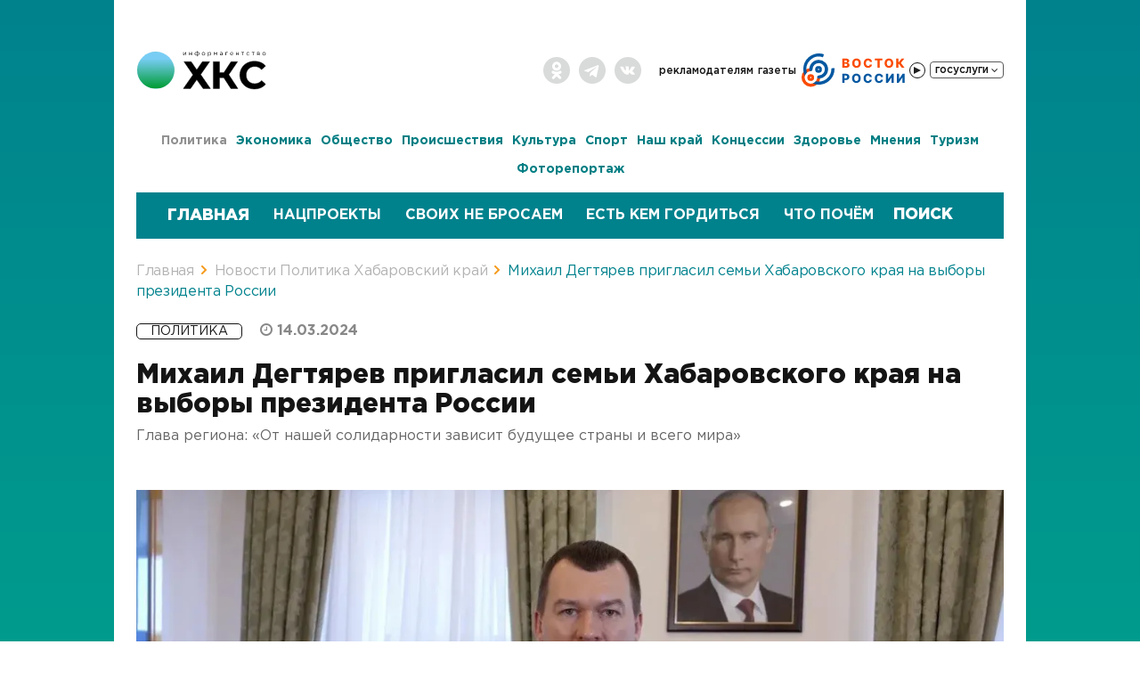

--- FILE ---
content_type: text/html; charset=UTF-8
request_url: https://todaykhv.ru/news/policy/72887/
body_size: 22212
content:
<!DOCTYPE html>
<html lang="ru">
<head>

	
<link rel="icon" href="/favicon.ico?p=1" type="image/x-icon" />
<meta name="viewport" content="width=device-width, initial-scale=1" />
<meta name="title" content="Михаил Дегтярев пригласил семьи Хабаровского края на выборы президента России - Хабаровский край сегодня">
<meta name="yandex-verification" content="def4a31fd15bfbd0" />

<meta http-equiv="Content-Type" content="text/html; charset=UTF-8" />
<meta name="robots" content="index, follow" />
<meta name="keywords" content="хабаровский край, новости, политика, экономика и бизнес, общество, происшествия, культура, спорт, в районах края" />
<meta name="description" content="Михаил Дегтярев пригласил семьи Хабаровского края на выборы президента России 14.03.2024 — последние свежие новости Политика «Хабаровский край сегодня»" />
<script type="text/javascript" data-skip-moving="true">(function(w, d, n) {var cl = "bx-core";var ht = d.documentElement;var htc = ht ? ht.className : undefined;if (htc === undefined || htc.indexOf(cl) !== -1){return;}var ua = n.userAgent;if (/(iPad;)|(iPhone;)/i.test(ua)){cl += " bx-ios";}else if (/Windows/i.test(ua)){cl += ' bx-win';}else if (/Macintosh/i.test(ua)){cl += " bx-mac";}else if (/Linux/i.test(ua) && !/Android/i.test(ua)){cl += " bx-linux";}else if (/Android/i.test(ua)){cl += " bx-android";}cl += (/(ipad|iphone|android|mobile|touch)/i.test(ua) ? " bx-touch" : " bx-no-touch");cl += w.devicePixelRatio && w.devicePixelRatio >= 2? " bx-retina": " bx-no-retina";var ieVersion = -1;if (/AppleWebKit/.test(ua)){cl += " bx-chrome";}else if (/Opera/.test(ua)){cl += " bx-opera";}else if (/Firefox/.test(ua)){cl += " bx-firefox";}ht.className = htc ? htc + " " + cl : cl;})(window, document, navigator);</script>

<link href="/bitrix/css/main/font-awesome.min.css?176066525423748" type="text/css"  rel="stylesheet" />
<link href="/bitrix/templates/upd.todaykhv.ru/components/todaykhvnew/news/.default/bitrix/news.detail/.default/style.css?176066524711122" type="text/css"  rel="stylesheet" />
<link href="/bitrix/templates/upd.todaykhv.ru/components/bitrix/news/banner/bitrix/news.list/banner/style.min.css?17606652473152" type="text/css"  rel="stylesheet" />
<link href="/bitrix/templates/upd.todaykhv.ru/components/bitrix/news/banner_part_news/bitrix/news.list/banner_part/style.min.css?17606652473152" type="text/css"  rel="stylesheet" />
<link href="/bitrix/templates/upd.todaykhv.ru/components/bitrix/news.list/popular_news/style.css?1760665247134" type="text/css"  rel="stylesheet" />
<link href="/bitrix/templates/upd.todaykhv.ru/bootstrap/css/bootstrap.css?1760665248132356" type="text/css"  data-template-style="true"  rel="stylesheet" />
<link href="/bitrix/templates/upd.todaykhv.ru/css/news_item.css?176066524826536" type="text/css"  data-template-style="true"  rel="stylesheet" />
<link href="/bitrix/templates/upd.todaykhv.ru/css/news_fire.css?1760665248840" type="text/css"  data-template-style="true"  rel="stylesheet" />
<link href="/bitrix/templates/upd.todaykhv.ru/js/jQueryFormStyler/jquery.formstyler.css?176066524810416" type="text/css"  data-template-style="true"  rel="stylesheet" />
<link href="/bitrix/templates/upd.todaykhv.ru/js/likely/likely.css?17606652488264" type="text/css"  data-template-style="true"  rel="stylesheet" />
<link href="/bitrix/templates/upd.todaykhv.ru/js/fotorama-4.6.4/fotorama.css?176066524815141" type="text/css"  data-template-style="true"  rel="stylesheet" />
<link href="/bitrix/templates/upd.todaykhv.ru/js/scroll/jquery.mCustomScrollbar.min.css?176066524842839" type="text/css"  data-template-style="true"  rel="stylesheet" />
<link href="/bitrix/templates/upd.todaykhv.ru/js/scroll/jquery.mCustomScrollbar.min.css?176066524842839" type="text/css"  data-template-style="true"  rel="stylesheet" />
<link href="/bitrix/templates/upd.todaykhv.ru/js/owl2/owl.carousel.css?17606652483957" type="text/css"  data-template-style="true"  rel="stylesheet" />
<link href="/bitrix/templates/upd.todaykhv.ru/js/fancybox/jquery.fancybox.min.css?176066524810252" type="text/css"  data-template-style="true"  rel="stylesheet" />
<link href="/bitrix/templates/upd.todaykhv.ru/font-awesome.min.css?176066524830982" type="text/css"  data-template-style="true"  rel="stylesheet" />
<link href="/bitrix/templates/upd.todaykhv.ru/css/9may.css?17606652483374" type="text/css"  data-template-style="true"  rel="stylesheet" />
<link href="/bitrix/templates/upd.todaykhv.ru/components/bitrix/menu/top/style.css?17606652471545" type="text/css"  data-template-style="true"  rel="stylesheet" />
<link href="/bitrix/templates/upd.todaykhv.ru/components/bitrix/menu/gosuslugi/style.min.css?1760665247490" type="text/css"  data-template-style="true"  rel="stylesheet" />
<link href="/bitrix/templates/upd.todaykhv.ru/components/bitrix/menu/news_menu/style.css?17606652476841" type="text/css"  data-template-style="true"  rel="stylesheet" />
<link href="/bitrix/templates/upd.todaykhv.ru/components/bitrix/search.title/visual_header_mobile/style.css?17606652473935" type="text/css"  data-template-style="true"  rel="stylesheet" />
<link href="/bitrix/templates/upd.todaykhv.ru/components/bitrix/system.pagenavigation/.default/style.css?17606652483060" type="text/css"  data-template-style="true"  rel="stylesheet" />
<link href="/bitrix/templates/upd.todaykhv.ru/components/bitrix/search.title/visual/style.css?17606652473935" type="text/css"  data-template-style="true"  rel="stylesheet" />
<link href="/bitrix/templates/upd.todaykhv.ru/components/bitrix/breadcrumb/breadcrumb/style.css?17606652471172" type="text/css"  data-template-style="true"  rel="stylesheet" />
<link href="/bitrix/templates/upd.todaykhv.ru/components/bitrix/menu/footer/style.css?17606652471329" type="text/css"  data-template-style="true"  rel="stylesheet" />
<link href="/bitrix/templates/upd.todaykhv.ru/components/bitrix/news.list/newspaper_footer/style.css?176066524785" type="text/css"  data-template-style="true"  rel="stylesheet" />
<link href="/bitrix/templates/upd.todaykhv.ru/components/bitrix/sender.subscribe/new/style.css?17606652484266" type="text/css"  data-template-style="true"  rel="stylesheet" />
<link href="/bitrix/templates/upd.todaykhv.ru/styles.css?17606652489681" type="text/css"  data-template-style="true"  rel="stylesheet" />
<link href="/bitrix/templates/upd.todaykhv.ru/template_styles.css?1760665248144515" type="text/css"  data-template-style="true"  rel="stylesheet" />






<meta property="og:image" content="http://todaykhv.ru/upload/resize_cache/webp/iblock/391/2a5tkv0pk0ythbytwgsn802qejafr3zo/mikhaildegtyarevpriglasilsemikhabarovskogokrayanavyboryprezidentarossii.webp" />
<meta name="mediator_author" content="Шустова Анастасия"/>
<meta name="mediator_theme" content="Политика"/>

<script type="application/ld+json">
    {
        "@context": "https://schema.org",
        "@type": "WebSite",
        "name": "«Хабаровский край сегодня»",
        "url": "https://todaykhv.ru/",
        "description": "Свежие новости и события Хабаровска, Хабаровского края и Дальнего Востока онлайн — «Хабаровский край сегодня»"
    }
</script>

<script type="application/ld+json">
    {
        "@context": "https://schema.org",
        "@type": "Organization",
        "name": "«Хабаровский край сегодня»",
        "url": "https://todaykhv.ru/",
        "logo": "https://todaykhv.ru/bitrix/templates/upd.todaykhv.ru/images/logo/new/logo.svg",
        "address": "Хабаровский край, г.Хабаровск, ул.Дзержинского 36",
        "telephone": "8 (4212) 35-85-07"
    }
</script>

<script type="application/ld+json">
    {
        "@context": "https://schema.org",
        "@type": "SiteNavigationElement",
        "name": "Навигация",
        "url": [
            "https://todaykhv.ru/news/policy",
            "https://todaykhv.ru/news/economics-and-business/",
            "https://todaykhv.ru/news/society/",
            "https://todaykhv.ru/news/incident/",
            "https://todaykhv.ru/news/culture/",
            "https://todaykhv.ru/news/sport/",
            "https://todaykhv.ru/news/in-areas-of-the-province/",
            "https://todaykhv.ru/news/concessions/",
            "https://todaykhv.ru/news/health/",
            "https://todaykhv.ru/news/views/",
            "https://todaykhv.ru/news/tourism/",
            "https://todaykhv.ru/news/photoreport/"
        ]
    }
</script>

<title>Михаил Дегтярев пригласил семьи Хабаровского края на выборы президента России - Хабаровский край сегодня</title>
</head>

<body>

<div itemscope itemtype="https://schema.org/WebSite">
    <meta itemprop="name" content="«Хабаровский край сегодня»">
    <meta itemprop="url" content="https://todaykhv.ru/">
    <meta itemprop="description" content="Свежие новости и события Хабаровска, Хабаровского края и Дальнего Востока онлайн — «Хабаровский край сегодня»">
</div>

<div class="headerWrap greyBg">
	<div class="container headerContainer">

        		<div style="clear: both;"></div>

		<div class="headerBarWrap hidden-xs">
			<div class="row header-row">
				<div class="col-lg-2 col-md-2 col-sm-2">
					<div class="logoWrap">
					                            						<a href="/">
                            <img src="/bitrix/templates/upd.todaykhv.ru/images/logo/new/logo.svg" alt="Хабаровский край сегодня - информационное агентство" class="img-responsive">
                        </a>
					</div>
				</div>

				<div class="col-lg-10 col-md-10 col-sm-10">
					<div class="topMenuWrap">
<!--         -->                        <div class="socialGrpoupWrap hidden-xs">
                            <ul class="list-inline">
	<li><a href="https://ok.ru/group/55003256520704" target="_blank" class="ok"></a></li>
	<li><a href="https://t.me/todaykhv" target="_blank" class="tg"></a></li>
	<li><a href="https://vk.com/public211338274" target="_blank" class="vk"></a></li>
</ul>                        </div>
						<div class="headerDate visible-xs hidden">Вторник, 27 января, 12:11</div>

						<a href="/newspapers/" class="newsPaperLink hidden"></a>
						<div class="topMenuBlock hidden-xs">
							

<ul class="top-menu list-inline">

			<li><a href="/advertisers/">Рекламодателям</a></li>
		
			<li><a href="/newspapers/">Газеты</a></li>
		
    <li>
	    <div class="radio_vostok">
		    <svg class="radio_vostok__icon" width="118" height="40" fill="none" xmlns="http://www.w3.org/2000/svg">
			    <path d="M12.84 19.23c.14-.94-.5-1.84-1.45-1.83A10.5 10.5 0 1 0 21.92 29c.1-.95-.73-1.68-1.68-1.63-.95.06-1.65.88-1.82 1.82a7.05 7.05 0 1 1-7.56-8.32c.94-.08 1.83-.7 1.98-1.64Z" fill="#FA4B00"/>
			    <path fill-rule="evenodd" clip-rule="evenodd" d="M15.17 1.81a17.55 17.55 0 0 1 11.01.15l-1.15 3.35A14 14 0 0 0 7 22.45a7.06 7.06 0 0 0-2.35 3.71A17.55 17.55 0 0 1 15.17 1.81ZM13.5 34.66a17.55 17.55 0 0 0 24.47-17.2l-3.54.21a14 14 0 0 1-17.31 14.48 7.07 7.07 0 0 1-3.62 2.5Z" fill="#0458A1"/>
			    <path d="M18.57 27.27c-.19.97.45 1.93 1.43 1.95a10.5 10.5 0 1 0-10.2-9.78c.06.99 1.05 1.58 2 1.35.97-.24 1.53-1.21 1.55-2.2a6.91 6.91 0 1 1 7.35 7.04c-.98.07-1.93.67-2.13 1.64Z" fill="#0458A1"/>
			    <path fill-rule="evenodd" clip-rule="evenodd" d="M20.07 22.74a3.81 3.81 0 1 0 0-7.63 3.81 3.81 0 0 0 0 7.63Zm0-3.05a.76.76 0 1 0 0-1.52.76.76 0 0 0 0 1.52Z" fill="#0458A1"/>
			    <path fill-rule="evenodd" clip-rule="evenodd" d="M11.3 31.9a3.81 3.81 0 1 0 0-7.63 3.81 3.81 0 0 0 0 7.63Zm0-3.05a.76.76 0 1 0 0-1.53.76.76 0 0 0 0 1.53Z" fill="#FA4B00"/>
			    <path d="M46.77 17V6.81h4.25c.76 0 1.4.1 1.92.32.51.22.9.52 1.16.91.26.39.4.84.4 1.35a2.15 2.15 0 0 1-.92 1.8 2.7 2.7 0 0 1-1 .4v.1c.42.03.8.14 1.15.34.35.2.63.48.84.85.21.35.32.78.32 1.27a2.64 2.64 0 0 1-1.63 2.48c-.52.25-1.16.37-1.92.37h-4.57Zm2.46-1.99h1.53c.53 0 .92-.1 1.18-.3.25-.2.38-.48.38-.84a1.18 1.18 0 0 0-.7-1.12 1.9 1.9 0 0 0-.82-.16h-1.57V15Zm0-4.01h1.37c.27 0 .5-.04.71-.13.21-.1.38-.22.5-.4.11-.16.17-.37.17-.6a.98.98 0 0 0-.36-.81 1.5 1.5 0 0 0-.98-.3h-1.4V11Zm18.35.9c0 1.13-.21 2.08-.64 2.86a4.4 4.4 0 0 1-1.75 1.77c-.74.4-1.56.6-2.47.6a5 5 0 0 1-2.48-.6c-.73-.41-1.31-1-1.74-1.78a5.84 5.84 0 0 1-.64-2.84c0-1.13.21-2.08.64-2.86a4.42 4.42 0 0 1 1.74-1.77c.74-.4 1.56-.6 2.48-.6.91 0 1.73.2 2.47.6.73.4 1.32 1 1.75 1.77.43.78.64 1.73.64 2.86Zm-2.51 0c0-.66-.1-1.22-.29-1.68a2.2 2.2 0 0 0-.8-1.04 2.2 2.2 0 0 0-1.26-.35c-.49 0-.91.12-1.26.35-.35.24-.62.59-.81 1.04a4.48 4.48 0 0 0-.28 1.69c0 .66.1 1.22.28 1.68.19.45.46.8.8 1.04.36.23.78.35 1.27.35s.9-.12 1.26-.35c.35-.24.62-.59.8-1.04.2-.46.29-1.02.29-1.68Zm15.1-1.4h-2.5a2.2 2.2 0 0 0-.2-.69 1.68 1.68 0 0 0-1.01-.86 2.3 2.3 0 0 0-.76-.12c-.5 0-.92.12-1.28.36-.35.25-.63.6-.82 1.05a4.35 4.35 0 0 0-.28 1.67c0 .67.1 1.24.28 1.7.2.45.47.8.83 1.03.35.23.77.34 1.25.34.28 0 .52-.03.75-.1a1.68 1.68 0 0 0 1.02-.8 2 2 0 0 0 .22-.66l2.5.01a4.26 4.26 0 0 1-2.67 3.39 5.2 5.2 0 0 1-1.87.32c-.92 0-1.74-.2-2.47-.6-.73-.42-1.3-1-1.72-1.79a5.91 5.91 0 0 1-.64-2.84c0-1.13.22-2.08.64-2.86a4.4 4.4 0 0 1 1.74-1.77 5.45 5.45 0 0 1 4.16-.35 4.05 4.05 0 0 1 2.36 1.95c.25.47.4 1.01.46 1.62Zm2.96-1.69v-2h8.61v2h-3.09V17h-2.43V8.81h-3.1Zm20.86 3.1a5.8 5.8 0 0 1-.65 2.85 4.4 4.4 0 0 1-1.75 1.77c-.73.4-1.56.6-2.47.6a5 5 0 0 1-2.47-.6c-.73-.41-1.32-1-1.75-1.78a5.84 5.84 0 0 1-.64-2.84c0-1.13.21-2.08.64-2.86a4.42 4.42 0 0 1 1.75-1.77c.73-.4 1.56-.6 2.47-.6.91 0 1.74.2 2.47.6.73.4 1.32 1 1.75 1.77.43.78.65 1.73.65 2.86Zm-2.52 0c0-.67-.1-1.23-.28-1.69a2.2 2.2 0 0 0-.81-1.04 2.2 2.2 0 0 0-1.26-.35c-.49 0-.9.12-1.26.35-.35.24-.62.59-.8 1.04a4.48 4.48 0 0 0-.29 1.69c0 .66.1 1.22.28 1.68.2.45.46.8.81 1.04.35.23.77.35 1.26.35.5 0 .91-.12 1.26-.35.35-.24.62-.59.8-1.04.2-.46.29-1.02.29-1.68ZM113.54 17l-3.2-4.23h-.56V17h-2.46V6.81h2.46v3.96h.4l3.15-3.96h3.08l-3.93 4.81 4.13 5.38h-3.07Z" fill="#FA4B00"/>
			    <path d="M46.77 34V23.81h4.21c.76 0 1.42.15 1.98.45.55.3.98.7 1.28 1.24.3.52.46 1.14.46 1.84 0 .7-.16 1.32-.47 1.84-.3.53-.74.93-1.3 1.22a4.4 4.4 0 0 1-2.02.44h-2.6V28.9h2.14a2 2 0 0 0 .93-.2c.25-.13.44-.3.57-.54.13-.24.2-.51.2-.82 0-.32-.07-.59-.2-.82a1.3 1.3 0 0 0-.57-.54 2.07 2.07 0 0 0-.93-.18h-1.22V34h-2.46Zm20.65-5.1c0 1.13-.22 2.08-.65 2.86a4.4 4.4 0 0 1-1.75 1.77c-.73.4-1.55.6-2.47.6a5 5 0 0 1-2.47-.6c-.73-.41-1.31-1-1.75-1.78a5.84 5.84 0 0 1-.64-2.84c0-1.13.22-2.08.64-2.86a4.42 4.42 0 0 1 1.75-1.77c.73-.4 1.56-.6 2.47-.6.92 0 1.74.2 2.47.6.74.4 1.32 1 1.75 1.77.43.78.65 1.73.65 2.86Zm-2.52 0c0-.66-.1-1.22-.28-1.68a2.2 2.2 0 0 0-.8-1.04 2.2 2.2 0 0 0-1.27-.35c-.48 0-.9.12-1.26.35-.35.24-.62.59-.8 1.04a4.48 4.48 0 0 0-.28 1.69c0 .66.09 1.22.27 1.68.2.45.46.8.81 1.04.36.23.78.35 1.26.35.5 0 .91-.12 1.26-.35.35-.24.62-.59.8-1.04.2-.46.3-1.02.3-1.68ZM80 27.5h-2.5a2.2 2.2 0 0 0-.2-.69 1.68 1.68 0 0 0-1.01-.86 2.3 2.3 0 0 0-.77-.12c-.49 0-.92.12-1.27.36-.36.25-.63.6-.82 1.05a4.35 4.35 0 0 0-.29 1.67c0 .67.1 1.24.29 1.7.2.45.47.8.82 1.03.36.23.78.34 1.26.34a2.25 2.25 0 0 0 1.34-.4c.17-.14.3-.3.42-.5a2 2 0 0 0 .23-.66l2.49.01a4.26 4.26 0 0 1-2.67 3.39 5.1 5.1 0 0 1-1.86.32 4.43 4.43 0 0 1-4.2-2.39 5.91 5.91 0 0 1-.63-2.84c0-1.13.21-2.08.64-2.86a4.4 4.4 0 0 1 1.74-1.77 5.45 5.45 0 0 1 4.16-.35 4 4 0 0 1 2.82 3.57Zm12.55 0h-2.5c-.02-.25-.1-.48-.2-.69a1.68 1.68 0 0 0-1-.86 2.3 2.3 0 0 0-.77-.12c-.49 0-.92.12-1.27.36-.36.25-.63.6-.83 1.05a4.35 4.35 0 0 0-.28 1.67c0 .67.1 1.24.29 1.7.2.45.47.8.82 1.03.36.23.78.34 1.26.34a2.25 2.25 0 0 0 1.34-.4c.17-.14.3-.3.42-.5a2 2 0 0 0 .23-.66l2.49.01a4.26 4.26 0 0 1-2.67 3.39 5.1 5.1 0 0 1-1.86.32 4.43 4.43 0 0 1-4.2-2.39 5.92 5.92 0 0 1-.63-2.84c0-1.13.21-2.08.64-2.86a4.4 4.4 0 0 1 1.74-1.77 5.45 5.45 0 0 1 4.16-.35 4 4 0 0 1 2.82 3.57Zm3.3-3.69h2.46v5.87h.08l4.01-5.87h2.12V34h-2.46v-5.88h-.07L97.93 34h-2.08V23.81Zm12.1 0h2.47v5.87h.08l4.01-5.87h2.12V34h-2.46v-5.88h-.07L110.04 34h-2.08V23.81Z" fill="#0458A1"/>
		    </svg>
		    <div class="radio_button_block"><button class='radio_button' title="Слушать Восток России"></button></div>
	    </div>
    </li>
	<li class="hidden-xs">
		

<div class="pay_menu">

				<div class="PayBtn">
					<div class="btn_grup">
				      <button type="button" class="btn pay">Госуслуги <i class="fa fa-angle-down" aria-hidden="true"></i></button>
				    </div>
			    </div>
	
	<ul class="left-menu" style="display:none">
	
						<li>
					<a target="_blank" href="https://www.gosuslugi.ru/10001" onclick="yaCounter40434055.reachGoal('fine')";>Оплата Штрафов ГИБДД</a>
			</li>
				
						<li>
					<a target="_blank" href="https://www.gosuslugi.ru/10373" onclick="yaCounter40434055.reachGoal('house')";>Оплата услуг ЖКХ</a>
			</li>
				
						<li>
					<a target="_blank" href="https://www.gosuslugi.ru/10051" onclick="yaCounter40434055.reachGoal('pass')";>Получить загранпаспорт</a>
			</li>
				
						<li>
					<a target="_blank" href="https://www.gosuslugi.ru/10056" onclick="yaCounter40434055.reachGoal('driv')";>Получить права</a>
			</li>
				
						<li>
					<a target="_blank" href="https://www.gosuslugi.ru/10066" onclick="yaCounter40434055.reachGoal('doc')";>Запись на прием к врачу </a>
			</li>
				
						<li>
					<a target="_blank" href="https://www.gosuslugi.ru/category/learning" onclick="yaCounter40434055.reachGoal('child')";>Запись в детский сад/школу</a>
			</li>
				
		
	</ul>

	</div>	</li>

</ul>
						</div>
						<div class="topMenuBlock visible-xs">
							

<ul class="top-menu list-inline">

			<li><a href="/newspapers/">Газеты</a></li>
		
    <li>
	    <div class="radio_vostok">
		    <svg class="radio_vostok__icon" width="118" height="40" fill="none" xmlns="http://www.w3.org/2000/svg">
			    <path d="M12.84 19.23c.14-.94-.5-1.84-1.45-1.83A10.5 10.5 0 1 0 21.92 29c.1-.95-.73-1.68-1.68-1.63-.95.06-1.65.88-1.82 1.82a7.05 7.05 0 1 1-7.56-8.32c.94-.08 1.83-.7 1.98-1.64Z" fill="#FA4B00"/>
			    <path fill-rule="evenodd" clip-rule="evenodd" d="M15.17 1.81a17.55 17.55 0 0 1 11.01.15l-1.15 3.35A14 14 0 0 0 7 22.45a7.06 7.06 0 0 0-2.35 3.71A17.55 17.55 0 0 1 15.17 1.81ZM13.5 34.66a17.55 17.55 0 0 0 24.47-17.2l-3.54.21a14 14 0 0 1-17.31 14.48 7.07 7.07 0 0 1-3.62 2.5Z" fill="#0458A1"/>
			    <path d="M18.57 27.27c-.19.97.45 1.93 1.43 1.95a10.5 10.5 0 1 0-10.2-9.78c.06.99 1.05 1.58 2 1.35.97-.24 1.53-1.21 1.55-2.2a6.91 6.91 0 1 1 7.35 7.04c-.98.07-1.93.67-2.13 1.64Z" fill="#0458A1"/>
			    <path fill-rule="evenodd" clip-rule="evenodd" d="M20.07 22.74a3.81 3.81 0 1 0 0-7.63 3.81 3.81 0 0 0 0 7.63Zm0-3.05a.76.76 0 1 0 0-1.52.76.76 0 0 0 0 1.52Z" fill="#0458A1"/>
			    <path fill-rule="evenodd" clip-rule="evenodd" d="M11.3 31.9a3.81 3.81 0 1 0 0-7.63 3.81 3.81 0 0 0 0 7.63Zm0-3.05a.76.76 0 1 0 0-1.53.76.76 0 0 0 0 1.53Z" fill="#FA4B00"/>
			    <path d="M46.77 17V6.81h4.25c.76 0 1.4.1 1.92.32.51.22.9.52 1.16.91.26.39.4.84.4 1.35a2.15 2.15 0 0 1-.92 1.8 2.7 2.7 0 0 1-1 .4v.1c.42.03.8.14 1.15.34.35.2.63.48.84.85.21.35.32.78.32 1.27a2.64 2.64 0 0 1-1.63 2.48c-.52.25-1.16.37-1.92.37h-4.57Zm2.46-1.99h1.53c.53 0 .92-.1 1.18-.3.25-.2.38-.48.38-.84a1.18 1.18 0 0 0-.7-1.12 1.9 1.9 0 0 0-.82-.16h-1.57V15Zm0-4.01h1.37c.27 0 .5-.04.71-.13.21-.1.38-.22.5-.4.11-.16.17-.37.17-.6a.98.98 0 0 0-.36-.81 1.5 1.5 0 0 0-.98-.3h-1.4V11Zm18.35.9c0 1.13-.21 2.08-.64 2.86a4.4 4.4 0 0 1-1.75 1.77c-.74.4-1.56.6-2.47.6a5 5 0 0 1-2.48-.6c-.73-.41-1.31-1-1.74-1.78a5.84 5.84 0 0 1-.64-2.84c0-1.13.21-2.08.64-2.86a4.42 4.42 0 0 1 1.74-1.77c.74-.4 1.56-.6 2.48-.6.91 0 1.73.2 2.47.6.73.4 1.32 1 1.75 1.77.43.78.64 1.73.64 2.86Zm-2.51 0c0-.66-.1-1.22-.29-1.68a2.2 2.2 0 0 0-.8-1.04 2.2 2.2 0 0 0-1.26-.35c-.49 0-.91.12-1.26.35-.35.24-.62.59-.81 1.04a4.48 4.48 0 0 0-.28 1.69c0 .66.1 1.22.28 1.68.19.45.46.8.8 1.04.36.23.78.35 1.27.35s.9-.12 1.26-.35c.35-.24.62-.59.8-1.04.2-.46.29-1.02.29-1.68Zm15.1-1.4h-2.5a2.2 2.2 0 0 0-.2-.69 1.68 1.68 0 0 0-1.01-.86 2.3 2.3 0 0 0-.76-.12c-.5 0-.92.12-1.28.36-.35.25-.63.6-.82 1.05a4.35 4.35 0 0 0-.28 1.67c0 .67.1 1.24.28 1.7.2.45.47.8.83 1.03.35.23.77.34 1.25.34.28 0 .52-.03.75-.1a1.68 1.68 0 0 0 1.02-.8 2 2 0 0 0 .22-.66l2.5.01a4.26 4.26 0 0 1-2.67 3.39 5.2 5.2 0 0 1-1.87.32c-.92 0-1.74-.2-2.47-.6-.73-.42-1.3-1-1.72-1.79a5.91 5.91 0 0 1-.64-2.84c0-1.13.22-2.08.64-2.86a4.4 4.4 0 0 1 1.74-1.77 5.45 5.45 0 0 1 4.16-.35 4.05 4.05 0 0 1 2.36 1.95c.25.47.4 1.01.46 1.62Zm2.96-1.69v-2h8.61v2h-3.09V17h-2.43V8.81h-3.1Zm20.86 3.1a5.8 5.8 0 0 1-.65 2.85 4.4 4.4 0 0 1-1.75 1.77c-.73.4-1.56.6-2.47.6a5 5 0 0 1-2.47-.6c-.73-.41-1.32-1-1.75-1.78a5.84 5.84 0 0 1-.64-2.84c0-1.13.21-2.08.64-2.86a4.42 4.42 0 0 1 1.75-1.77c.73-.4 1.56-.6 2.47-.6.91 0 1.74.2 2.47.6.73.4 1.32 1 1.75 1.77.43.78.65 1.73.65 2.86Zm-2.52 0c0-.67-.1-1.23-.28-1.69a2.2 2.2 0 0 0-.81-1.04 2.2 2.2 0 0 0-1.26-.35c-.49 0-.9.12-1.26.35-.35.24-.62.59-.8 1.04a4.48 4.48 0 0 0-.29 1.69c0 .66.1 1.22.28 1.68.2.45.46.8.81 1.04.35.23.77.35 1.26.35.5 0 .91-.12 1.26-.35.35-.24.62-.59.8-1.04.2-.46.29-1.02.29-1.68ZM113.54 17l-3.2-4.23h-.56V17h-2.46V6.81h2.46v3.96h.4l3.15-3.96h3.08l-3.93 4.81 4.13 5.38h-3.07Z" fill="#FA4B00"/>
			    <path d="M46.77 34V23.81h4.21c.76 0 1.42.15 1.98.45.55.3.98.7 1.28 1.24.3.52.46 1.14.46 1.84 0 .7-.16 1.32-.47 1.84-.3.53-.74.93-1.3 1.22a4.4 4.4 0 0 1-2.02.44h-2.6V28.9h2.14a2 2 0 0 0 .93-.2c.25-.13.44-.3.57-.54.13-.24.2-.51.2-.82 0-.32-.07-.59-.2-.82a1.3 1.3 0 0 0-.57-.54 2.07 2.07 0 0 0-.93-.18h-1.22V34h-2.46Zm20.65-5.1c0 1.13-.22 2.08-.65 2.86a4.4 4.4 0 0 1-1.75 1.77c-.73.4-1.55.6-2.47.6a5 5 0 0 1-2.47-.6c-.73-.41-1.31-1-1.75-1.78a5.84 5.84 0 0 1-.64-2.84c0-1.13.22-2.08.64-2.86a4.42 4.42 0 0 1 1.75-1.77c.73-.4 1.56-.6 2.47-.6.92 0 1.74.2 2.47.6.74.4 1.32 1 1.75 1.77.43.78.65 1.73.65 2.86Zm-2.52 0c0-.66-.1-1.22-.28-1.68a2.2 2.2 0 0 0-.8-1.04 2.2 2.2 0 0 0-1.27-.35c-.48 0-.9.12-1.26.35-.35.24-.62.59-.8 1.04a4.48 4.48 0 0 0-.28 1.69c0 .66.09 1.22.27 1.68.2.45.46.8.81 1.04.36.23.78.35 1.26.35.5 0 .91-.12 1.26-.35.35-.24.62-.59.8-1.04.2-.46.3-1.02.3-1.68ZM80 27.5h-2.5a2.2 2.2 0 0 0-.2-.69 1.68 1.68 0 0 0-1.01-.86 2.3 2.3 0 0 0-.77-.12c-.49 0-.92.12-1.27.36-.36.25-.63.6-.82 1.05a4.35 4.35 0 0 0-.29 1.67c0 .67.1 1.24.29 1.7.2.45.47.8.82 1.03.36.23.78.34 1.26.34a2.25 2.25 0 0 0 1.34-.4c.17-.14.3-.3.42-.5a2 2 0 0 0 .23-.66l2.49.01a4.26 4.26 0 0 1-2.67 3.39 5.1 5.1 0 0 1-1.86.32 4.43 4.43 0 0 1-4.2-2.39 5.91 5.91 0 0 1-.63-2.84c0-1.13.21-2.08.64-2.86a4.4 4.4 0 0 1 1.74-1.77 5.45 5.45 0 0 1 4.16-.35 4 4 0 0 1 2.82 3.57Zm12.55 0h-2.5c-.02-.25-.1-.48-.2-.69a1.68 1.68 0 0 0-1-.86 2.3 2.3 0 0 0-.77-.12c-.49 0-.92.12-1.27.36-.36.25-.63.6-.83 1.05a4.35 4.35 0 0 0-.28 1.67c0 .67.1 1.24.29 1.7.2.45.47.8.82 1.03.36.23.78.34 1.26.34a2.25 2.25 0 0 0 1.34-.4c.17-.14.3-.3.42-.5a2 2 0 0 0 .23-.66l2.49.01a4.26 4.26 0 0 1-2.67 3.39 5.1 5.1 0 0 1-1.86.32 4.43 4.43 0 0 1-4.2-2.39 5.92 5.92 0 0 1-.63-2.84c0-1.13.21-2.08.64-2.86a4.4 4.4 0 0 1 1.74-1.77 5.45 5.45 0 0 1 4.16-.35 4 4 0 0 1 2.82 3.57Zm3.3-3.69h2.46v5.87h.08l4.01-5.87h2.12V34h-2.46v-5.88h-.07L97.93 34h-2.08V23.81Zm12.1 0h2.47v5.87h.08l4.01-5.87h2.12V34h-2.46v-5.88h-.07L110.04 34h-2.08V23.81Z" fill="#0458A1"/>
		    </svg>
		    <div class="radio_button_block"><button class='radio_button' title="Слушать Восток России"></button></div>
	    </div>
    </li>
	<li class="hidden-xs">
		

<div class="pay_menu">

				<div class="PayBtn">
					<div class="btn_grup">
				      <button type="button" class="btn pay">Госуслуги <i class="fa fa-angle-down" aria-hidden="true"></i></button>
				    </div>
			    </div>
	
	<ul class="left-menu" style="display:none">
	
						<li>
					<a target="_blank" href="https://www.gosuslugi.ru/10001" onclick="yaCounter40434055.reachGoal('fine')";>Оплата Штрафов ГИБДД</a>
			</li>
				
						<li>
					<a target="_blank" href="https://www.gosuslugi.ru/10373" onclick="yaCounter40434055.reachGoal('house')";>Оплата услуг ЖКХ</a>
			</li>
				
						<li>
					<a target="_blank" href="https://www.gosuslugi.ru/10051" onclick="yaCounter40434055.reachGoal('pass')";>Получить загранпаспорт</a>
			</li>
				
						<li>
					<a target="_blank" href="https://www.gosuslugi.ru/10056" onclick="yaCounter40434055.reachGoal('driv')";>Получить права</a>
			</li>
				
						<li>
					<a target="_blank" href="https://www.gosuslugi.ru/10066" onclick="yaCounter40434055.reachGoal('doc')";>Запись на прием к врачу </a>
			</li>
				
						<li>
					<a target="_blank" href="https://www.gosuslugi.ru/category/learning" onclick="yaCounter40434055.reachGoal('child')";>Запись в детский сад/школу</a>
			</li>
				
		
	</ul>

	</div>	</li>

</ul>
						</div>

                        
					</div>
				</div>

                						                         
						                            			</div>
		</div>
	</div>

<div class="hidden-xs">


<div class="mainMenuWrap">
	<div class="container">
                
        
		<div class="navbar navbar-default">
		<div class="navbar-header visible-xs">
			<div class="menu-flex-row">
		        <div class="col-xs-10">
		        	                    <a href="/"><img style="max-width: none; height: 60px; padding: 14px 0; width: auto;" src="/bitrix/templates/upd.todaykhv.ru/images/logo/new/logo.svg" alt="Хабаровский край сегодня - информационное агентство" class="navbar-brand visible-xs"></a>
		        </div>
       
<!--       -->					
                <div class="col-xs-2 noPaddingRight noPaddingLeft ">
                    <button type="button" class="navbar-toggle burger-margin-right" data-toggle="collapse" data-target=".navbar-collapse" title="Меню">
                        <span class="icon-bar icon-bar-1"></span>
                        <span class="icon-bar icon-bar-2"></span>
                        <span class="icon-bar icon-bar-3"></span>
                    </button>
                </div>
		        <div class="col-xs-2 noPaddingLeft noPaddingRight" style="display:none;">
		             <a href="#" class="searchBtn"></a>
		        </div>
		     </div>
		</div>
		<div class="collapse navbar-collapse bs-navbar-collapse">
            <div class="mainMenuWrap-overflow-block">
			    <div class="topMenuWrap text-center visible-xs"></div>
			    			    <div class="socialGrpoupWrap visible-xs"></div>
                <div class="searchWrap visible-xs">
                    <div id="title-search-mobile" class="bx-searchtitle">
	<form action="/search/">
		<div class="bx-input-group">
			<input id="title-search-input-mobile" type="text" name="q" value="" placeholder="Поиск по сайту" autocomplete="off" class="bx-form-control"/>
			<span class="bx-input-group-btn">
								<button class="btn btn-default" type="submit" name="s">Найти</button>
			</span>
		</div>
	</form>
</div>
                </div>
                <div class="mainMenuWrap-overflow">
                    <ul class="nav navbar-nav col-md-12 col-sm-12" itemscope itemtype="https://schema.org/SiteNavigationElement">
                                                                
                        
                            
                                                                    <li><a itemprop="url" href="/news/policy/" class="root-item-selected">Политика</a></li>
                                
                            
                        
                        
                                            
                        
                            
                                                                    <li><a itemprop="url" href="/news/economics-and-business/" class="root-item">Экономика</a></li>
                                
                            
                        
                        
                                            
                        
                            
                                                                    <li><a itemprop="url" href="/news/society/" class="root-item">Общество</a></li>
                                
                            
                        
                        
                                            
                        
                            
                                                                    <li><a itemprop="url" href="/news/incident/" class="root-item">Происшествия</a></li>
                                
                            
                        
                        
                                            
                        
                            
                                                                    <li><a itemprop="url" href="/news/culture/" class="root-item">Культура</a></li>
                                
                            
                        
                        
                                            
                        
                            
                                                                    <li><a itemprop="url" href="/news/sport/" class="root-item">Спорт</a></li>
                                
                            
                        
                        
                                            
                        
                            
                                                                    <li><a itemprop="url" href="/news/in-areas-of-the-province/" class="root-item">Наш край</a></li>
                                
                            
                        
                        
                                            
                        
                            
                                                                    <li><a itemprop="url" href="/news/concessions/" class="root-item">Концессии</a></li>
                                
                            
                        
                        
                                            
                        
                            
                                                                    <li><a itemprop="url" href="/news/health/" class="root-item">Здоровье</a></li>
                                
                            
                        
                        
                                            
                        
                            
                                                                    <li><a itemprop="url" href="/news/views/" class="root-item">Мнения</a></li>
                                
                            
                        
                        
                                            
                        
                            
                                                                    <li><a itemprop="url" href="/news/tourism/" class="root-item">Туризм</a></li>
                                
                            
                        
                        
                                            
                        
                            
                                                                    <li><a itemprop="url" href="/news/photoreport/" class="root-item">Фоторепортаж</a></li>
                                
                            
                        
                        
                    
                                        </ul>
                </div>
            </div>
<!--			<div class="hederInformerWrapper visible-xs"></div>-->
		</div>

		
		</div>
		
	</div>
</div>
<div class="mainMenuWrap-back visible-xs" style="height: 79px;"></div>
</div>
<div class="visible-xs">


<div class="mainMenuWrap">
	<div class="container">
                
        
		<div class="navbar navbar-default">
		<div class="navbar-header visible-xs">
			<div class="menu-flex-row">
		        <div class="col-xs-10">
		        	                    <a href="/"><img style="max-width: none; height: 60px; padding: 14px 0; width: auto;" src="/bitrix/templates/upd.todaykhv.ru/images/logo/new/logo.svg" alt="Хабаровский край сегодня - информационное агентство" class="navbar-brand visible-xs"></a>
		        </div>
       
<!--       -->					
                <div class="col-xs-2 noPaddingRight noPaddingLeft ">
                    <button type="button" class="navbar-toggle burger-margin-right" data-toggle="collapse" data-target=".navbar-collapse" title="Меню">
                        <span class="icon-bar icon-bar-1"></span>
                        <span class="icon-bar icon-bar-2"></span>
                        <span class="icon-bar icon-bar-3"></span>
                    </button>
                </div>
		        <div class="col-xs-2 noPaddingLeft noPaddingRight" style="display:none;">
		             <a href="#" class="searchBtn"></a>
		        </div>
		     </div>
		</div>
		<div class="collapse navbar-collapse bs-navbar-collapse">
            <div class="mainMenuWrap-overflow-block">
			    <div class="topMenuWrap text-center visible-xs"></div>
			    			    <div class="socialGrpoupWrap visible-xs"></div>
                <div class="searchWrap visible-xs">
                    <div id="title-search-mobile" class="bx-searchtitle">
	<form action="/search/">
		<div class="bx-input-group">
			<input id="title-search-input-mobile" type="text" name="q" value="" placeholder="Поиск по сайту" autocomplete="off" class="bx-form-control"/>
			<span class="bx-input-group-btn">
								<button class="btn btn-default" type="submit" name="s">Найти</button>
			</span>
		</div>
	</form>
</div>
                </div>
                <div class="mainMenuWrap-overflow">
                    <ul class="nav navbar-nav col-md-12 col-sm-12" itemscope itemtype="https://schema.org/SiteNavigationElement">
                                                                
                        
                            
                                                                    <li><a itemprop="url" href="/news/policy/" class="root-item-selected">Политика</a></li>
                                
                            
                        
                        
                                            
                        
                            
                                                                    <li><a itemprop="url" href="/news/economics-and-business/" class="root-item">Экономика</a></li>
                                
                            
                        
                        
                                            
                        
                            
                                                                    <li><a itemprop="url" href="/news/society/" class="root-item">Общество</a></li>
                                
                            
                        
                        
                                            
                        
                            
                                                                    <li><a itemprop="url" href="/news/incident/" class="root-item">Происшествия</a></li>
                                
                            
                        
                        
                                            
                        
                            
                                                                    <li><a itemprop="url" href="/news/culture/" class="root-item">Культура</a></li>
                                
                            
                        
                        
                                            
                        
                            
                                                                    <li><a itemprop="url" href="/news/sport/" class="root-item">Спорт</a></li>
                                
                            
                        
                        
                                            
                        
                            
                                                                    <li><a itemprop="url" href="/news/in-areas-of-the-province/" class="root-item">Наш край</a></li>
                                
                            
                        
                        
                                            
                        
                            
                                                                    <li><a itemprop="url" href="/news/concessions/" class="root-item">Концессии</a></li>
                                
                            
                        
                        
                                            
                        
                            
                                                                    <li><a itemprop="url" href="/news/health/" class="root-item">Здоровье</a></li>
                                
                            
                        
                        
                                            
                        
                            
                                                                    <li><a itemprop="url" href="/news/views/" class="root-item">Мнения</a></li>
                                
                            
                        
                        
                                            
                        
                            
                                                                    <li><a itemprop="url" href="/news/tourism/" class="root-item">Туризм</a></li>
                                
                            
                        
                        
                                            
                        
                            
                                                                    <li><a itemprop="url" href="/news/photoreport/" class="root-item">Фоторепортаж</a></li>
                                
                            
                        
                        
                                            
                        
                            
                                                                    <li><a itemprop="url" href="/advertisers/" class="root-item">Рекламодателям</a></li>
                                
                            
                        
                        
                    
                                        </ul>
                </div>
            </div>
<!--			<div class="hederInformerWrapper visible-xs"></div>-->
		</div>

		
		</div>
		
	</div>
</div>
<div class="mainMenuWrap-back visible-xs" style="height: 79px;"></div>
</div>

<div class="container">
    <div class="row">
        <div class="col-sm-12">
            <div class="header_main_news">
                <a class="header_main_news-title" href="/">Главная</a>
				<div class="header_main_news-list">
										<a href="https://todaykhv.ru/search/?tags=нацпроекты" class="header_main_news-item">Нацпроекты</a>
												<a href="https://todaykhv.ru/search/?tags=СВО" class="header_main_news-item">Своих не бросаем</a>
												<a href="https://todaykhv.ru/search/?tags=нам%20есть%20кем%20гордиться" class="header_main_news-item">Есть кем гордиться</a>
												<a href="https://todaykhv.ru/search/?tags=что%20почём" class="header_main_news-item">Что почём</a>
				<a href="javascript:;" class="searchBtn mainPage">Поиск</a>
</div> 
				
                <div class="searchWrap hidden-xs">
                    <div class="">
                        <div id="title-search" class="bx-searchtitle">
	<form action="/search/">
		<div class="bx-input-group">
			<input id="title-search-input" type="text" name="q" value="" placeholder="Введите поисковый запрос" autocomplete="off" class="bx-form-control"/>
			<span class="bx-input-group-btn">
								<button class="btn btn-default" type="submit" name="s">Найти</button>
			</span>
		</div>
	</form>
</div>
                    </div>
                </div>
                                                			</div>
        </div>
    </div>
</div>

		
	

	

</div>

<div class="container">
            <div class="breadcrumb" itemprop="https://schema.org/breadcrumb" itemscope itemtype="https://schema.org/BreadcrumbList"><a class="breadcrumb__item breadcrumb__item--hidden" href="/">...</a><a class="breadcrumb__item breadcrumb__item--3" href="/" itemprop="item">Главная</a><span class="breadcrumb__separator breadcrumb__separator--2"><svg xmlns="http://www.w3.org/2000/svg" width="7" height="10" fill="none"><path stroke="#F59A1D" stroke-linecap="round" stroke-width="2" d="m1 9 4-4-4-4"/></svg></span><a class="breadcrumb__item breadcrumb__item--2" href="/news/policy/" itemprop="item">Новости Политика Хабаровский край</a><span class="breadcrumb__separator breadcrumb__separator--1"><svg xmlns="http://www.w3.org/2000/svg" width="7" height="10" fill="none"><path stroke="#F59A1D" stroke-linecap="round" stroke-width="2" d="m1 9 4-4-4-4"/></svg></span><span class="breadcrumb__item breadcrumb__item--1">Михаил Дегтярев пригласил семьи Хабаровского края на выборы президента России</span></div>    
    </div>

<div class="container">
	<div class="row">
		<div class="col-sm-12">
			

    	
	

<div class="forPaddingDetail greyBg"></div>

<article itemscope itemtype="https://schema.org/NewsArticle" style="display: none">
    <div itemprop="headline">Михаил Дегтярев пригласил семьи Хабаровского края на выборы президента России</div>
    <span itemprop="author">Шустова Анастасия</span>
    <time itemprop="datePublished" datetime="14.03.2024">
        14.03.2024    </time>
    <div itemprop="articleBody">
        Накануне выборов президента России глава Хабаровского края Михаил Дегтярев обратился к жителям региона. Губернатор пригласил граждан прийти на <a target="_blank" href="https://www.todaykhv.ru/news/society/72810/?sphrase_id=3599335">избирательные участки</a> всей семьей и выразить свою гражданскую позицию, отдав свой голос за одного из кандидатов, сообщает ИА «Хабаровский край сегодня».<br>
<div class="newsQuote">
	 - 15, 16 и 17 марта нам предстоит поистине историческое событие - выборы президента России. От нашей солидарности зависит будущее страны и всего мира. Призываю всех принять участие в голосовании. Это наша обязанность перед предками и долг перед будущими поколениями, это вклад в Победу России, - обратился к жителям Хабаровского края губернатор <b>Михаил Дегтярев.</b>
</div>
 Напомним также, что в эти дни жители региона могут принять участие в викторине <a target="_blank" href="https://www.todaykhv.ru/news/views/72357/?sphrase_id=3599335">«Всейсемьей27»</a> и получить шанс выиграть автомобиль. Для этого участникам необходимо в пунктах проведения викторины получить и заполнить анкету: с собой обязательно необходимо взять паспорт. Заполненную анкету нужно передать волонтеру и позвонить по номеру, который он сообщит. Это нужно для того, чтобы контактный номер человека внесли в генератор случайных чисел, который и определит победителей. Помимо главного приза – современного автомобиля – у участников викторины есть шанс выиграть один из 10 000 тысяч <a target="_blank" href="https://www.todaykhv.ru/news/society/72506/?sphrase_id=3599335">ценных подарков.</a><br>
<div class="newsQuote">
	 Напомним, выборы президента России продлятся три дня: с 15 по 17 марта включительно. На избирательных участках Хабаровского края <a target="_blank" href="https://www.todaykhv.ru/news/policy/71339/?sphrase_id=3599305">установят видеонаблюдение.</a> Камеры заработают более чем на половине участков, которые охватывают около 75% всех избирателей, зарегистрированных на территории региона. Остальные помещения для голосования оборудуют средствами видеофиксации.
</div>
Объективы направят на места выдачи бюллетеней, ящики для голосования, КОИБы и сейфы, где хранится избирательная документация. Также в дни голосования заработает Центр общественного наблюдения, откуда специалисты смогут следить за ситуацией на участковых избирательных комиссиях и, если потребуется, содействовать оперативному реагированию наблюдателей с мест на возникшие непредвиденные ситуации.    </div>
</article>

<article itemscope itemtype="https://schema.org/BlogPosting" style="display: none">
    <header>
        <div itemprop="headline">Михаил Дегтярев пригласил семьи Хабаровского края на выборы президента России</div>
        <meta itemprop="datePublished" content="14.03.2024">
        <meta itemprop="dateModified" content="14.03.2024">
        <span>Автор: <span itemprop="author" itemscope itemtype="https://schema.org/Person">
      <span itemprop="name">Шустова Анастасия</span>
    </span></span>
    </header>

    <div itemprop="image" itemscope itemtype="https://schema.org/ImageObject">
        <img src="/upload/resize_cache/webp/iblock/391/2a5tkv0pk0ythbytwgsn802qejafr3zo/mikhaildegtyarevpriglasilsemikhabarovskogokrayanavyboryprezidentarossii.webp" alt="Михаил Дегтярев пригласил семьи Хабаровского края на выборы президента России" />
        <meta itemprop="url" content="/upload/resize_cache/webp/iblock/391/2a5tkv0pk0ythbytwgsn802qejafr3zo/mikhaildegtyarevpriglasilsemikhabarovskogokrayanavyboryprezidentarossii.webp">
    </div>

    <div itemprop="articleBody">
        <p>Глава региона: «От нашей солидарности зависит будущее страны и всего мира»</p>
    </div>

    <footer>
        <div itemprop="publisher" itemscope itemtype="https://schema.org/Organization">
            <meta itemprop="name" content="Михаил Дегтярев пригласил семьи Хабаровского края на выборы президента России">
            <div itemprop="logo" itemscope itemtype="https://schema.org/ImageObject">
                <img src="/upload/resize_cache/webp/iblock/391/2a5tkv0pk0ythbytwgsn802qejafr3zo/mikhaildegtyarevpriglasilsemikhabarovskogokrayanavyboryprezidentarossii.webp" alt="Михаил Дегтярев пригласил семьи Хабаровского края на выборы президента России" />
                <meta itemprop="url" content="/upload/resize_cache/webp/iblock/391/2a5tkv0pk0ythbytwgsn802qejafr3zo/mikhaildegtyarevpriglasilsemikhabarovskogokrayanavyboryprezidentarossii.webp">
            </div>
        </div>
    </footer>
</article>

<div class="js-mediator-article">
    <div class="row">
        <div class="col-sm-12">
            <div class="visible-xs">
                <div class="itemNewsHeaderMobile">
                    <span class="itemNewsHeaderMobile-text">Политика, 14 марта, 10:45</span>
                    <div class="itemNewsHeaderMobile-shareBlock">
                        <div class="itemNewsHeaderMobile-share">
                            <div class="itemNewsHeaderMobile-shareHeader">Поделиться<span class="fa fa-share"></span></div>
                            <div class="itemNewsHeaderMobile-shareList likely">
                                <div class="itemNewsHeaderMobile-shareItem vkontakte">Вконтакте</div>
                                <div class="itemNewsHeaderMobile-shareItem odnoklassniki">Одноклассники</div>
                                <div class="itemNewsHeaderMobile-shareItem telegram">Telegram</div>
                            </div>
                        </div>
                    </div>
                                    </div>
            </div>
            <div class="hidden-xs">
                <a href="/news/policy/" class="news_section">Политика</a>
                <span class="news_date"><span class="fa fa-clock-o"></span>14.03.2024</span>
            </div>
        </div>
    </div>
    <div class="row">
        <div class="col-sm-12">
            <h1>Михаил Дегтярев пригласил семьи Хабаровского края на выборы президента России</h1>
            <div class="news_preview_text">Глава региона: «От нашей солидарности зависит будущее страны и всего мира»</div>
            	﻿							</div>
    </div>
					<div class="newsDeilImgWrap">
				<div class="row">
					<div class="col-sm-12">
						<img
                                                                    src="/upload/resize_cache/webp/upload/resized/3e9/3e9ee5bec56fad8a883a54a31c5e9151.webp"
                                                                alt="Михаил Дегтярев пригласил семьи Хабаровского края на выборы президента России"
                                title="Михаил Дегтярев пригласил семьи Хабаровского края на выборы президента России"
                        >
						<div class="fotorama__caption">
							<div class="fotorama__caption__wrap">Фото: t.me/Degtyarev_Info							</div>
						</div>

						</div>
                                            </div>
                                                				</div>
			</div>
			<div class="newsDetailWrap">
		<div class="row">
			<div class="col-sm-12 col-xs-12">
				<div class="newsDetailWrapXS hidden-xs">
    				<div class="itemSection">
    					<a href="/news/policy/">Политика</a>
    				</div>
    				<h1>Михаил Дегтярев пригласил семьи Хабаровского края на выборы президента России</h1>
    				<div class="itemNewsInfo">
    					<span>14 марта 2024</span>
							    				</div>
    				 <div class="likely">
    					  <div class="vkontakte">Поделиться</div>
    					  <div class="odnoklassniki">Поделиться</div>
    					  <div class="telegram">Отправить</div>
    				</div>
				</div>
				<div class="newsDetailContainer">
					<div class="detailNewsTextWrap js-mediator-article">
						Накануне выборов президента России глава Хабаровского края Михаил Дегтярев обратился к жителям региона. Губернатор пригласил граждан прийти на <a target="_blank" href="https://www.todaykhv.ru/news/society/72810/?sphrase_id=3599335">избирательные участки</a> всей семьей и выразить свою гражданскую позицию, отдав свой голос за одного из кандидатов, сообщает ИА «Хабаровский край сегодня».<br>
<div class="newsQuote">
	 - 15, 16 и 17 марта нам предстоит поистине историческое событие - выборы президента России. От нашей солидарности зависит будущее страны и всего мира. Призываю всех принять участие в голосовании. Это наша обязанность перед предками и долг перед будущими поколениями, это вклад в Победу России, - обратился к жителям Хабаровского края губернатор <b>Михаил Дегтярев.</b>
</div>
 Напомним также, что в эти дни жители региона могут принять участие в викторине <a target="_blank" href="https://www.todaykhv.ru/news/views/72357/?sphrase_id=3599335">«Всейсемьей27»</a> и получить шанс выиграть автомобиль. Для этого участникам необходимо в пунктах проведения викторины получить и заполнить анкету: с собой обязательно необходимо взять паспорт. Заполненную анкету нужно передать волонтеру и позвонить по номеру, который он сообщит. Это нужно для того, чтобы контактный номер человека внесли в генератор случайных чисел, который и определит победителей. Помимо главного приза – современного автомобиля – у участников викторины есть шанс выиграть один из 10 000 тысяч <a target="_blank" href="https://www.todaykhv.ru/news/society/72506/?sphrase_id=3599335">ценных подарков.</a><br>
<div class="newsQuote">
	 Напомним, выборы президента России продлятся три дня: с 15 по 17 марта включительно. На избирательных участках Хабаровского края <a target="_blank" href="https://www.todaykhv.ru/news/policy/71339/?sphrase_id=3599305">установят видеонаблюдение.</a> Камеры заработают более чем на половине участков, которые охватывают около 75% всех избирателей, зарегистрированных на территории региона. Остальные помещения для голосования оборудуют средствами видеофиксации.
</div>
Объективы направят на места выдачи бюллетеней, ящики для голосования, КОИБы и сейфы, где хранится избирательная документация. Также в дни голосования заработает Центр общественного наблюдения, откуда специалисты смогут следить за ситуацией на участковых избирательных комиссиях и, если потребуется, содействовать оперативному реагированию наблюдателей с мест на возникшие непредвиденные ситуации.					</div>

					
					<!-- вклюаемый серый блок с кнопкой -->
													</div>

<div class="popularNewsContainer"></div>

				<div class="likely">
					  <div class="vkontakte">Поделиться</div>
					  <div class="odnoklassniki">Поделиться</div>
					  <div class="telegram">Отправить</div>
				</div>

			</div>
        </div>
			<!--тут должны быть теги-->
				<div class="tagsWrap tagsWrap-detail">
					<a href="/search/?tags=Хабаровский край" class="btn btnTags">Хабаровский край</a>
					<a href="/search/?tags=Хабаровск" class="btn btnTags">Хабаровск</a>
					<a href="/search/?tags=обращение" class="btn btnTags">обращение</a>
					<a href="/search/?tags=губернатор" class="btn btnTags">губернатор</a>
					<a href="/search/?tags=выборы президента" class="btn btnTags">выборы президента</a>
					<a href="/search/?tags=голосование" class="btn btnTags">голосование</a>
					<a href="/search/?tags=викторина" class="btn btnTags">викторина</a>
					<a href="/search/?tags=«Всейсемьей27»" class="btn btnTags">«Всейсемьей27»</a>
			</div>
		</div>
	</div>
</div>

    




		</div>
                	</div>
</div>

<div class="commentsWrap greyBg" id="commentsWrap">
	<div class="container">
			</div>
</div>
<div class="container">
    <div class="row">
        <div class="col-sm-12">
            

        </div>
    </div>
</div>

<div class="container  hidden-xs">
    <div class="mainOtherBlock newsOtherBlock">
        <div class="row">
            <div class="col-sm-12">
                <div class="mainTitleHeader">Читайте&nbsp;также</div>
            </div>
        </div>
        
<div class="row">
                    <div class="col-sm-12 newsCol">
            <div class="itemNewsWrap" id="bx_1373509569_89401">
                <div class="itemNews defNews">
                    <div class="itemNewsHead">
                        <a href="/news/policy/89401/">Владимир Путин ответил на вопросы россиян в прямом эфире<div class="mainDescNews">Президенту поступило более трёх миллионов обращений</div></a>
                        <a href="/news/policy/89401/"> <div class="mainDescNewsMore">(подробнее)</div></a>
                    </div>
                </div>
            </div>
        </div>
                    <div class="col-sm-12 newsCol">
            <div class="itemNewsWrap" id="bx_1373509569_89359">
                <div class="itemNews defNews">
                    <div class="itemNewsHead">
                        <a href="/news/policy/89359/">«У программы «Время героев» уже есть успехи – Владимир Путин<div class="mainDescNews">Президент России подводит итоги 2025 года</div></a>
                        <a href="/news/policy/89359/"> <div class="mainDescNewsMore">(подробнее)</div></a>
                    </div>
                </div>
            </div>
        </div>
                    <div class="col-sm-12 newsCol">
            <div class="itemNewsWrap" id="bx_1373509569_89275">
                <div class="itemNews defNews">
                    <div class="itemNewsHead">
                        <a href="/news/policy/89275/">«Застройку города нужно обдумать системно и профессионально» - Всеволод Мохирев<div class="mainDescNews">Депутат Законодательной Думы Хабаровского края о необходимых мерах при планировании и реализации проектов комплексного развития территорий</div></a>
                        <a href="/news/policy/89275/"> <div class="mainDescNewsMore">(подробнее)</div></a>
                    </div>
                </div>
            </div>
        </div>
                    <div class="col-sm-12 newsCol">
            <div class="itemNewsWrap" id="bx_1373509569_89232">
                <div class="itemNews defNews">
                    <div class="itemNewsHead">
                        <a href="/news/policy/89232/">Владимир Якушев отчитался перед президентом о помощи ЕР прифронтовым регионам<div class="mainDescNews">На освобожденные и приграничные территории направлено более 140 тысяч тонн гуманитарных грузов</div></a>
                        <a href="/news/policy/89232/"> <div class="mainDescNewsMore">(подробнее)</div></a>
                    </div>
                </div>
            </div>
        </div>
    </div>    </div>
</div>

<div class="hidden-xs">
    
</div>

<div class="container">
    <div class="mainOtherBlock newsOtherBlock">
        <div class="row">
            <div class="col-sm-12">
                <div class="mainTitleHeader">По&nbsp;теме</div>
            </div>
        </div>

<div class="row">
                                                                <div class="col-sm-9 newsCol big_news">
            <div class="row">
                <div class="itemNewsWrap" id="bx_3099439860_89196">
                    <div class="col-sm-4">
                        <div class="mainSectionNews visible-xs">Политика</div>
                        <div class="mainTitleNews">
                            <a href="/news/policy/89196/">Хабаровский край в ожидании итоговой прямой линии президента России<div class="mainDescNews">Прошлые «Итоги года» стали рекордными по количеству поступивших от людей вопросов</div></a>
                        </div>
                    </div>
                    <div class="col-sm-8">
                                            <div class="itemNews defNewsPhoto">
                            <a href="/news/policy/89196/" class="imgWrap marker3" style="background-image:url('/upload/resize_cache/webp/iblock/c43/eue3losmmmaiht6zvy3rxme0eb6g5ef7/khabarovskiykrayvozhidaniiitogovoypryamoyliniiprezidentarossii.webp');"></a>
                        </div>
                                        </div>
                </div>
            </div>
        </div>
                                                    <div class="col-lg-3 col-md-3 col-sm-3 col-xs-12 newsCol small_news">
            <div class="itemNewsWrap" id="bx_3099439860_89192">
                                    <div class="itemNews defNewsPhoto">
                        <a href="/news/policy/89192/" class="imgWrap marker3" style="background-image:url('/upload/resize_cache/webp/iblock/f4c/wpn9obxc02727x0kza397c3804jcht0r/bolee6tysyachobshchestvennykhidvorovykhterritoriyblagoustroilivrossiipoproektamer.webp');"></a>
                        <div class="itemNewsTextWrap">
                            <div class="mainSectionNews visible-xs">Политика</div>
                            <div class="mainTitleNews">
                                <a href="/news/policy/89192/">Более 6 тысяч общественных и дворовых территорий благоустроили в России по проектам ЕР<div class="mainDescNews">Жители сами выбирали, какие именно пространства будут обновлены</div></a>
                            </div>
                        </div>
                    </div>
                            </div>
        </div>
                        </div>
        <div class="row">
                                            <div class="col-lg-3 col-md-3 col-sm-3 col-xs-12 newsCol small_news">
            <div class="itemNewsWrap" id="bx_3099439860_89118">
                                    <div class="itemNews defNewsPhoto">
                        <a href="/news/policy/89118/" class="imgWrap marker3" style="background-image:url('/upload/resize_cache/webp/iblock/147/y7de4e219b9h8rxfgqy0gu204nxyv9um/larisalisovaglavnayatselsdelatzhiznlyudeyvkhabarovskomkraekomfortnee.webp');"></a>
                        <div class="itemNewsTextWrap">
                            <div class="mainSectionNews visible-xs">Политика</div>
                            <div class="mainTitleNews">
                                <a href="/news/policy/89118/">Лариса Лисова: главная цель – сделать жизнь людей в Хабаровском крае комфортнее <div class="mainDescNews">Депутат Законодательной Думы Хабаровского края по избирательному округу № 15 подвела итоги уходящего года</div></a>
                            </div>
                        </div>
                    </div>
                            </div>
        </div>
                                                    <div class="col-lg-3 col-md-3 col-sm-3 col-xs-12 newsCol small_news">
            <div class="itemNewsWrap" id="bx_3099439860_89099">
                                    <div class="itemNews defNewsPhoto">
                        <a href="/news/policy/89099/" class="imgWrap marker3" style="background-image:url('/upload/resize_cache/webp/iblock/b6a/gjcc31r34cdlzfk9xpwqm2xb5yr4o877/mikhailmishustinotmetilpolozhitelnyeizmeneniyavrazvitiidalnegovostoka.webp');"></a>
                        <div class="itemNewsTextWrap">
                            <div class="mainSectionNews visible-xs">Политика</div>
                            <div class="mainTitleNews">
                                <a href="/news/policy/89099/">Михаил Мишустин отметил положительные изменения в жизни Дальнего Востока<div class="mainDescNews">Премьер-министр провел стратегическую сессию о социально-экономическом развитии региона</div></a>
                            </div>
                        </div>
                    </div>
                            </div>
        </div>
                                                    <div class="col-lg-3 col-md-3 col-sm-3 col-xs-12 newsCol small_news">
            <div class="itemNewsWrap" id="bx_3099439860_89077">
                                    <div class="itemNews defNewsPhoto">
                        <a href="/news/policy/89077/" class="imgWrap marker3" style="background-image:url('/upload/resize_cache/webp/upload/iblock/bcf/h0ix21kjlv6zq5c4h1xppbxaecksy88n/deputatyverkhnebureinskogorayonavybralinovogoglavumunitsipaliteta.webp');"></a>
                        <div class="itemNewsTextWrap">
                            <div class="mainSectionNews visible-xs">Политика</div>
                            <div class="mainTitleNews">
                                <a href="/news/policy/89077/">Депутаты Верхнебуреинского района выбрали нового главу муниципалитета<div class="mainDescNews">Они единогласно проголосовали за кандидатуру Антона Харина</div></a>
                            </div>
                        </div>
                    </div>
                            </div>
        </div>
                                                    <div class="col-lg-3 col-md-3 col-sm-3 col-xs-12 newsCol small_news">
            <div class="itemNewsWrap" id="bx_3099439860_88898">
                                    <div class="itemNews defNewsPhoto">
                        <a href="/news/policy/88898/" class="imgWrap marker3" style="background-image:url('/upload/resize_cache/webp/upload/iblock/9b3/fbfipdyafd53madpn5ci5wl69grnu4t1/itogipervogovserossiyskogokongressaizbirateleypodvelivmoskve.webp');"></a>
                        <div class="itemNewsTextWrap">
                            <div class="mainSectionNews visible-xs">Политика</div>
                            <div class="mainTitleNews">
                                <a href="/news/policy/88898/">Итоги первого Всероссийского конгресса избирателей подвели в Москве<div class="mainDescNews">На мероприятии поработала делегация Хабаровского края</div></a>
                            </div>
                        </div>
                    </div>
                            </div>
        </div>
                            </div>    </div>
</div>

<div style="display: none;" class="popularNewsJs">

<div class="newsListWrap">

	<div class="categoriesNewsHead"><a href="/news/popular/">Популярное:</a></div>
	<div class="col-sm-12 hidden-xs lineSeparatorGreen"></div>
	<div class="smallNews">
	<div class="row">
				
		<div class="col-lg-3 col-md-3 col-sm-3 col-xs-12 newsCol ">
			<div class="itemNewsWrap" id="bx_565502798_90032">
									<div class="itemNews defNewsPhoto">
						<a href="/news/society/90032/" class="imgWrap" style="background:url('/upload/resize_cache/webp/upload/resized/e07/e07b9b7fdeae65449a02d807b3234b55.webp')center no-repeat;"></a>
						<div class="itemNewsTextWrap">
							<div class="itemSection">
								<a href="/news/society/">
									Общество								</a>
								<span class="itemTime" data-time="25.01.2026 02:00:32">25.01.2026 02:00:32</span>
							</div>
							<div class="itemNewsHead">
								<a href="/news/society/90032/">Народные приметы на 25 января: сегодня надо испечь круглый каравай</a>
							</div>
							<div class="itemNewsPeviewText">Этот день нельзя проводить в беспорядке</div>
							<div class="itemNewsInfo">
																															</div>
						</div>
					</div>
								</div>
		</div>
			
		<div class="col-lg-3 col-md-3 col-sm-3 col-xs-12 newsCol ">
			<div class="itemNewsWrap" id="bx_565502798_89938">
									<div class="itemNews defNewsPhoto">
						<a href="/news/sport/89938/" class="imgWrap" style="background:url('/upload/resize_cache/webp/upload/resized/6ef/6efc3bf399a49198731fa3495f52754a.webp')center no-repeat;"></a>
						<div class="itemNewsTextWrap">
							<div class="itemSection">
								<a href="/news/sport/">
									Спорт								</a>
								<span class="itemTime" data-time="20.01.2026 12:30:00">20.01.2026 12:30:00</span>
							</div>
							<div class="itemNewsHead">
								<a href="/news/sport/89938/">В Князе-Волконском Хабаровского района начата стройка спорткомплекса</a>
							</div>
							<div class="itemNewsPeviewText">Физкультурно-оздоровительный центр возводится рядом с местным Домом культуры</div>
							<div class="itemNewsInfo">
																															</div>
						</div>
					</div>
								</div>
		</div>
			
		<div class="col-lg-3 col-md-3 col-sm-3 col-xs-12 newsCol ">
			<div class="itemNewsWrap" id="bx_565502798_90006">
									<div class="itemNews defNewsPhoto">
						<a href="/news/society/90006/" class="imgWrap" style="background:url('/upload/resize_cache/webp/upload/resized/a3c/a3c4d3dab78ea7a6f62724dcbc707ab1.webp')center no-repeat;"></a>
						<div class="itemNewsTextWrap">
							<div class="itemSection">
								<a href="/news/society/">
									Общество								</a>
								<span class="itemTime" data-time="23.01.2026 00:00:05">23.01.2026 00:00:05</span>
							</div>
							<div class="itemNewsHead">
								<a href="/news/society/90006/">Гороскоп на 23 января: Весам будут по плечу быстрые задачи</a>
							</div>
							<div class="itemNewsPeviewText">Гороскоп по знакам зодиака на 23 января</div>
							<div class="itemNewsInfo">
																															</div>
						</div>
					</div>
								</div>
		</div>
			
		<div class="col-lg-3 col-md-3 col-sm-3 col-xs-12 newsCol ">
			<div class="itemNewsWrap" id="bx_565502798_89946">
									<div class="itemNews defNewsPhoto">
						<a href="/news/society/89946/" class="imgWrap" style="background:url('/upload/resize_cache/webp/upload/resized/4df/4df7b6d42f8a8bfa18fd2c4612c52119.webp')center no-repeat;"></a>
						<div class="itemNewsTextWrap">
							<div class="itemSection">
								<a href="/news/society/">
									Общество								</a>
								<span class="itemTime" data-time="20.01.2026 15:00:00">20.01.2026 15:00:00</span>
							</div>
							<div class="itemNewsHead">
								<a href="/news/society/89946/">Телевидение и радио в Хабаровском крае будут работать с перебоями</a>
							</div>
							<div class="itemNewsPeviewText">В течение трёх дней возможны кратковременные отключения трансляции <br />
<br />
</div>
							<div class="itemNewsInfo">
																															</div>
						</div>
					</div>
								</div>
		</div>
			</div>
	</div>
</div>
</div>

<div class="subscribeWrap greenBg">
	<div class="container hidden-xs">
		<div class="public_services_menu_pay greenBg visible-xs">
		<br>
		<!-- записаться -->
		<div class="public_services_menu_Enroll">
			

<div class="pay_menu">

				<div class="PayBtn">
					<div class="btn_grup">
				      <button type="button" class="btn pay">Госуслуги <i class="fa fa-angle-down" aria-hidden="true"></i></button>
				    </div>
			    </div>
	
	<ul class="left-menu" style="display:none">
	
						<li>
					<a target="_blank" href="https://www.gosuslugi.ru/10001" onclick="yaCounter40434055.reachGoal('fine')";>Оплата Штрафов ГИБДД</a>
			</li>
				
						<li>
					<a target="_blank" href="https://www.gosuslugi.ru/10373" onclick="yaCounter40434055.reachGoal('house')";>Оплата услуг ЖКХ</a>
			</li>
				
						<li>
					<a target="_blank" href="https://www.gosuslugi.ru/10051" onclick="yaCounter40434055.reachGoal('pass')";>Получить загранпаспорт</a>
			</li>
				
						<li>
					<a target="_blank" href="https://www.gosuslugi.ru/10056" onclick="yaCounter40434055.reachGoal('driv')";>Получить права</a>
			</li>
				
						<li>
					<a target="_blank" href="https://www.gosuslugi.ru/10066" onclick="yaCounter40434055.reachGoal('doc')";>Запись на прием к врачу </a>
			</li>
				
						<li>
					<a target="_blank" href="https://www.gosuslugi.ru/category/learning" onclick="yaCounter40434055.reachGoal('child')";>Запись в детский сад/школу</a>
			</li>
				
		
	</ul>

	</div>		</div>

			</div>
</div>

<div class="footerWrap">
	<div class="container">
        <div class="row">
            <div class="col-lg-6 col-md-6 col-sm-6 hidden-xs footerCol">
                <div class="logoWrap">
                                        <a href="/">
                        <img src="/bitrix/templates/upd.todaykhv.ru/images/logo/new/logo.svg" alt="Хабаровский край сегодня - информационное агентство" class="img-responsive" 
							style=" max-width: 50%;">
                    </a>
                </div>
            </div>
            <div class="col-lg-6 col-md-6 col-sm-6 hidden-xs footerCol">
                <div class="socialGrpoupWrap">
                    <ul class="list-inline">
	<li><a href="https://ok.ru/group/55003256520704" target="_blank" class="ok"></a></li>
	<li><a href="https://t.me/todaykhv" target="_blank" class="tg"></a></li>
	<li><a href="https://vk.com/public211338274" target="_blank" class="vk"></a></li>
</ul>                </div>
            </div>
        </div>
		<div class="footerContainer">
			<div class="row">
				<div class="col-lg-2 col-md-2 col-sm-2 hidden-xs footerCol">
                    <div class="footer_rubrics">Рубрики</div>
				</div>
				<div class="col-lg-2 col-md-2 col-sm-2 hidden-xs footerCol">
                    <div class="footer_col padding_right">
                        

<ul class="footer-menu list-inline">
			<li><a href="/news/policy/" target="_blank" class="selected">Политика</a></li>
	
			<li><a href="/news/economics-and-business/" target="_blank">Экономика</a></li>
	
			<li><a href="/news/society/" target="_blank">Общество</a></li>
	
			<li><a href="/news/incident/" target="_blank">Происшествия</a></li>
	
			<li><a href="/news/culture/" target="_blank">Культура</a></li>
	
			<li><a href="/news/sport/" target="_blank">Спорт</a></li>
	
			<li><a href="/news/in-areas-of-the-province/" target="_blank">Наш край</a></li>
	
			<li><a href="/news/concessions/" target="_blank">Концессии</a></li>
	
			<li><a href="/news/health/" target="_blank">Здоровье</a></li>
	
			<li><a href="/news/views/" target="_blank">Мнения</a></li>
	
			<li><a href="/news/tourism/" target="_blank">Туризм</a></li>
	
			<li><a href="/news/photoreport/" target="_blank">Фоторепортаж</a></li>
	

</ul>
				    </div>
				</div>
                                								<div class="col-lg-8 col-md-8 col-sm-8 col-xs-12 footerCol padding_left">
                    <div class="row row_flex">
                        <div class="col-lg-4 col-md-4 col-sm-4 col-xs-6">
                            <div class="footer_col">
                                
<ul class="footer_newspapers list-inline">
    <li class="footer_newspapers-header">
        <a href="/newspapers/">Газеты:</a>
    </li>
	                    <li id="bx_1454625752_89795">
				<a href="/upload/iblock/fb7/1vxjwr2882af0q2z5v06dkffprav5ab3/01.pdf" target="_blank">Охотско - эвенская правда</a>
            </li>
                    <li id="bx_1454625752_89783">
				<a href="/upload/iblock/481/2qr89suyl5hdf9dajsieiu2ujvksxwft/-1-ot-02.01.26.pdf" target="_blank">Амгуньская правда</a>
            </li>
                    <li id="bx_1454625752_89691">
				<a href="/upload/iblock/372/yk01v07bfny2jy3aj6oau5hfqtj3eayb/Nomer-1_7_YAnvarya-2026-_8617_.pdf" target="_blank">Приамурье</a>
            </li>
                    <li id="bx_1454625752_89689">
				<a href="/upload/iblock/90c/tve1n8ugvwxdmaqk24nk3vac4dotnsrz/Gazeta-_1-_4698_compressed.pdf" target="_blank">Солнечный меридиан</a>
            </li>
                                <li id="bx_1454625752_89785">
				<a href="/upload/iblock/84a/62ncp6b9dnb7viwlhkj6pnfuqmvjnxcq/-52-_177259_-30-dekabrya-_-5-yanvarya.pdf" target="_blank">Советская звезда</a>
            </li>
                    <li id="bx_1454625752_89784">
				<a href="/upload/iblock/8d4/dhiov5ddzqepj6qsb3a53421cdxi4iig/Vyazemskie-vesti-_51-ot-25.12.2025_compressed.pdf" target="_blank">Вяземские вести</a>
            </li>
                    <li id="bx_1454625752_89782">
				<a href="/upload/iblock/74d/r4wlytgfntze8rea9d41ln3khvcfvfm2/Zvezda-Severa-_53-ot-31.12.2025.pdf" target="_blank">Звезда Севера</a>
            </li>
                    <li id="bx_1454625752_89781">
				<a href="/upload/iblock/2a8/lukclagj5dmyjq18yxvn2x861mrsw7hv/Vyazemskie-vesti-_50-ot-18.12.2025_compressed.pdf" target="_blank">Вяземские вести</a>
            </li>
                    <li id="bx_1454625752_89690">
				<a href="/upload/iblock/3c5/oyiffoatg05s1r0xoi6ki8nopzim8bvk/amurskyliman3112-programma_compressed.pdf" target="_blank">Амурский лиман</a>
            </li>
                <li class="footer_newspapers-other">...</li>
</ul>

                            </div>
                        </div>
                        <div class="col-lg-4 col-md-4 col-sm-4 col-xs-6 col_flex">
                            <div class="radio_vostok">
	                            <svg class="radio_vostok__icon" width="118" height="40" fill="none" xmlns="http://www.w3.org/2000/svg">
		                            <path d="M12.84 19.23c.14-.94-.5-1.84-1.45-1.83A10.5 10.5 0 1 0 21.92 29c.1-.95-.73-1.68-1.68-1.63-.95.06-1.65.88-1.82 1.82a7.05 7.05 0 1 1-7.56-8.32c.94-.08 1.83-.7 1.98-1.64Z" fill="#FA4B00"/>
		                            <path fill-rule="evenodd" clip-rule="evenodd" d="M15.17 1.81a17.55 17.55 0 0 1 11.01.15l-1.15 3.35A14 14 0 0 0 7 22.45a7.06 7.06 0 0 0-2.35 3.71A17.55 17.55 0 0 1 15.17 1.81ZM13.5 34.66a17.55 17.55 0 0 0 24.47-17.2l-3.54.21a14 14 0 0 1-17.31 14.48 7.07 7.07 0 0 1-3.62 2.5Z" fill="#0458A1"/>
		                            <path d="M18.57 27.27c-.19.97.45 1.93 1.43 1.95a10.5 10.5 0 1 0-10.2-9.78c.06.99 1.05 1.58 2 1.35.97-.24 1.53-1.21 1.55-2.2a6.91 6.91 0 1 1 7.35 7.04c-.98.07-1.93.67-2.13 1.64Z" fill="#0458A1"/>
		                            <path fill-rule="evenodd" clip-rule="evenodd" d="M20.07 22.74a3.81 3.81 0 1 0 0-7.63 3.81 3.81 0 0 0 0 7.63Zm0-3.05a.76.76 0 1 0 0-1.52.76.76 0 0 0 0 1.52Z" fill="#0458A1"/>
		                            <path fill-rule="evenodd" clip-rule="evenodd" d="M11.3 31.9a3.81 3.81 0 1 0 0-7.63 3.81 3.81 0 0 0 0 7.63Zm0-3.05a.76.76 0 1 0 0-1.53.76.76 0 0 0 0 1.53Z" fill="#FA4B00"/>
		                            <path d="M46.77 17V6.81h4.25c.76 0 1.4.1 1.92.32.51.22.9.52 1.16.91.26.39.4.84.4 1.35a2.15 2.15 0 0 1-.92 1.8 2.7 2.7 0 0 1-1 .4v.1c.42.03.8.14 1.15.34.35.2.63.48.84.85.21.35.32.78.32 1.27a2.64 2.64 0 0 1-1.63 2.48c-.52.25-1.16.37-1.92.37h-4.57Zm2.46-1.99h1.53c.53 0 .92-.1 1.18-.3.25-.2.38-.48.38-.84a1.18 1.18 0 0 0-.7-1.12 1.9 1.9 0 0 0-.82-.16h-1.57V15Zm0-4.01h1.37c.27 0 .5-.04.71-.13.21-.1.38-.22.5-.4.11-.16.17-.37.17-.6a.98.98 0 0 0-.36-.81 1.5 1.5 0 0 0-.98-.3h-1.4V11Zm18.35.9c0 1.13-.21 2.08-.64 2.86a4.4 4.4 0 0 1-1.75 1.77c-.74.4-1.56.6-2.47.6a5 5 0 0 1-2.48-.6c-.73-.41-1.31-1-1.74-1.78a5.84 5.84 0 0 1-.64-2.84c0-1.13.21-2.08.64-2.86a4.42 4.42 0 0 1 1.74-1.77c.74-.4 1.56-.6 2.48-.6.91 0 1.73.2 2.47.6.73.4 1.32 1 1.75 1.77.43.78.64 1.73.64 2.86Zm-2.51 0c0-.66-.1-1.22-.29-1.68a2.2 2.2 0 0 0-.8-1.04 2.2 2.2 0 0 0-1.26-.35c-.49 0-.91.12-1.26.35-.35.24-.62.59-.81 1.04a4.48 4.48 0 0 0-.28 1.69c0 .66.1 1.22.28 1.68.19.45.46.8.8 1.04.36.23.78.35 1.27.35s.9-.12 1.26-.35c.35-.24.62-.59.8-1.04.2-.46.29-1.02.29-1.68Zm15.1-1.4h-2.5a2.2 2.2 0 0 0-.2-.69 1.68 1.68 0 0 0-1.01-.86 2.3 2.3 0 0 0-.76-.12c-.5 0-.92.12-1.28.36-.35.25-.63.6-.82 1.05a4.35 4.35 0 0 0-.28 1.67c0 .67.1 1.24.28 1.7.2.45.47.8.83 1.03.35.23.77.34 1.25.34.28 0 .52-.03.75-.1a1.68 1.68 0 0 0 1.02-.8 2 2 0 0 0 .22-.66l2.5.01a4.26 4.26 0 0 1-2.67 3.39 5.2 5.2 0 0 1-1.87.32c-.92 0-1.74-.2-2.47-.6-.73-.42-1.3-1-1.72-1.79a5.91 5.91 0 0 1-.64-2.84c0-1.13.22-2.08.64-2.86a4.4 4.4 0 0 1 1.74-1.77 5.45 5.45 0 0 1 4.16-.35 4.05 4.05 0 0 1 2.36 1.95c.25.47.4 1.01.46 1.62Zm2.96-1.69v-2h8.61v2h-3.09V17h-2.43V8.81h-3.1Zm20.86 3.1a5.8 5.8 0 0 1-.65 2.85 4.4 4.4 0 0 1-1.75 1.77c-.73.4-1.56.6-2.47.6a5 5 0 0 1-2.47-.6c-.73-.41-1.32-1-1.75-1.78a5.84 5.84 0 0 1-.64-2.84c0-1.13.21-2.08.64-2.86a4.42 4.42 0 0 1 1.75-1.77c.73-.4 1.56-.6 2.47-.6.91 0 1.74.2 2.47.6.73.4 1.32 1 1.75 1.77.43.78.65 1.73.65 2.86Zm-2.52 0c0-.67-.1-1.23-.28-1.69a2.2 2.2 0 0 0-.81-1.04 2.2 2.2 0 0 0-1.26-.35c-.49 0-.9.12-1.26.35-.35.24-.62.59-.8 1.04a4.48 4.48 0 0 0-.29 1.69c0 .66.1 1.22.28 1.68.2.45.46.8.81 1.04.35.23.77.35 1.26.35.5 0 .91-.12 1.26-.35.35-.24.62-.59.8-1.04.2-.46.29-1.02.29-1.68ZM113.54 17l-3.2-4.23h-.56V17h-2.46V6.81h2.46v3.96h.4l3.15-3.96h3.08l-3.93 4.81 4.13 5.38h-3.07Z" fill="#FA4B00"/>
		                            <path d="M46.77 34V23.81h4.21c.76 0 1.42.15 1.98.45.55.3.98.7 1.28 1.24.3.52.46 1.14.46 1.84 0 .7-.16 1.32-.47 1.84-.3.53-.74.93-1.3 1.22a4.4 4.4 0 0 1-2.02.44h-2.6V28.9h2.14a2 2 0 0 0 .93-.2c.25-.13.44-.3.57-.54.13-.24.2-.51.2-.82 0-.32-.07-.59-.2-.82a1.3 1.3 0 0 0-.57-.54 2.07 2.07 0 0 0-.93-.18h-1.22V34h-2.46Zm20.65-5.1c0 1.13-.22 2.08-.65 2.86a4.4 4.4 0 0 1-1.75 1.77c-.73.4-1.55.6-2.47.6a5 5 0 0 1-2.47-.6c-.73-.41-1.31-1-1.75-1.78a5.84 5.84 0 0 1-.64-2.84c0-1.13.22-2.08.64-2.86a4.42 4.42 0 0 1 1.75-1.77c.73-.4 1.56-.6 2.47-.6.92 0 1.74.2 2.47.6.74.4 1.32 1 1.75 1.77.43.78.65 1.73.65 2.86Zm-2.52 0c0-.66-.1-1.22-.28-1.68a2.2 2.2 0 0 0-.8-1.04 2.2 2.2 0 0 0-1.27-.35c-.48 0-.9.12-1.26.35-.35.24-.62.59-.8 1.04a4.48 4.48 0 0 0-.28 1.69c0 .66.09 1.22.27 1.68.2.45.46.8.81 1.04.36.23.78.35 1.26.35.5 0 .91-.12 1.26-.35.35-.24.62-.59.8-1.04.2-.46.3-1.02.3-1.68ZM80 27.5h-2.5a2.2 2.2 0 0 0-.2-.69 1.68 1.68 0 0 0-1.01-.86 2.3 2.3 0 0 0-.77-.12c-.49 0-.92.12-1.27.36-.36.25-.63.6-.82 1.05a4.35 4.35 0 0 0-.29 1.67c0 .67.1 1.24.29 1.7.2.45.47.8.82 1.03.36.23.78.34 1.26.34a2.25 2.25 0 0 0 1.34-.4c.17-.14.3-.3.42-.5a2 2 0 0 0 .23-.66l2.49.01a4.26 4.26 0 0 1-2.67 3.39 5.1 5.1 0 0 1-1.86.32 4.43 4.43 0 0 1-4.2-2.39 5.91 5.91 0 0 1-.63-2.84c0-1.13.21-2.08.64-2.86a4.4 4.4 0 0 1 1.74-1.77 5.45 5.45 0 0 1 4.16-.35 4 4 0 0 1 2.82 3.57Zm12.55 0h-2.5c-.02-.25-.1-.48-.2-.69a1.68 1.68 0 0 0-1-.86 2.3 2.3 0 0 0-.77-.12c-.49 0-.92.12-1.27.36-.36.25-.63.6-.83 1.05a4.35 4.35 0 0 0-.28 1.67c0 .67.1 1.24.29 1.7.2.45.47.8.82 1.03.36.23.78.34 1.26.34a2.25 2.25 0 0 0 1.34-.4c.17-.14.3-.3.42-.5a2 2 0 0 0 .23-.66l2.49.01a4.26 4.26 0 0 1-2.67 3.39 5.1 5.1 0 0 1-1.86.32 4.43 4.43 0 0 1-4.2-2.39 5.92 5.92 0 0 1-.63-2.84c0-1.13.21-2.08.64-2.86a4.4 4.4 0 0 1 1.74-1.77 5.45 5.45 0 0 1 4.16-.35 4 4 0 0 1 2.82 3.57Zm3.3-3.69h2.46v5.87h.08l4.01-5.87h2.12V34h-2.46v-5.88h-.07L97.93 34h-2.08V23.81Zm12.1 0h2.47v5.87h.08l4.01-5.87h2.12V34h-2.46v-5.88h-.07L110.04 34h-2.08V23.81Z" fill="#0458A1"/>
	                            </svg>
	                            <div class="radio_button_block"><button class='radio_button'></button></div>
                            </div>
                            <audio id="radio_vostok" src="https://radiovostok.duckdns.org"></audio>
                            <div class="footer_music_links">
                                <a href="https://podcasts.apple.com/ru/podcast/id484342626">
                                    <img src="/bitrix/templates/upd.todaykhv.ru/images/Apple-Podcast-Logo.svg" height="30">
                                </a>
                                <a href="javascript:;">
                                    <img src="/bitrix/templates/upd.todaykhv.ru/images/Spotify-Logo.svg" height="30">
                                </a>
                            </div>
                        </div>
                    </div>
                    <div class="row footer_contacts">
                        <div class="col-lg-4 col-md-4 col-sm-4 col-xs-12">
                            <a data-fancybox data-src="#modal_sub_form" href="javascript:;" class="contacts-footer-fixed__btn-primary">Подписаться</a>
                        </div>
                        <div class="col-lg-4 col-md-4 col-sm-5 col-xs-12">
							<a href="/advertisers/" class="contacts-footer-fixed__btn-secondary" style="margin-bottom: 10px; font-size: 16px">Рекламодателям</a>
                            <a href="/contacts/" class="contacts-footer-fixed__btn-secondary">Контакты</a>
                        </div>
                        <div class="col-lg-4 col-md-4 col-sm-3 col-xs-12">
                            <a href="/privacy-policy/" class="policyLink" target="_blank">Политика обработки персональных данных</a>
                            <!-- Yandex.Metrika informer -->
                			<div class="YAinformer" style="padding:0;">
                				<a href="https://metrika.yandex.ru/stat/?id=40434055&amp;from=informer" target="_blank" rel="nofollow">
                					<img src="https://informer.yandex.ru/informer/40434055/3_0_C5FCC2FF_A5DCA2FF_0_pageviews" style="width:88px; height:31px; border:0;" alt="Яндекс.Метрика" title="Яндекс.Метрика: данные за сегодня (просмотры, визиты и уникальные посетители)" class="ym-advanced-informer" data-cid="40434055" data-lang="ru" />
                				</a>
                			</div>
                			<!-- /Yandex.Metrika informer -->
                            <!--LiveInternet counter-->
                            <div class="liveinternet-widget">
                                <a href="https://www.liveinternet.ru/click" target="_blank">
                                    <img id="licntB792" width="88" height="31" style="border:0" title="LiveInternet" src="[data-uri]" alt=""/></a>                            </div>
                            <!--/LiveInternet-->
                        </div>
                    </div>
				</div>
			</div>
		</div>
        	</div>
</div>

<div id="modal_sub_form" style="display: none;border-radius: 10px;">
    <!-- Подписаться -->
    <div id="comp_ad3a15aa0caaa3de85293e2046d49025"><div class="subscribeContainer">
<div class="bx-subscribe"  id="sender-subscribe">
<!--'start_frame_cache_sender-subscribe'-->	
		
<form role="form" method="post" action="/news/policy/72887/index.php"  onsubmit="BX('bx_subscribe_btn_sljzMT').disabled=true;"><input type="hidden" name="bxajaxid" id="bxajaxid_ad3a15aa0caaa3de85293e2046d49025_8BACKi" value="ad3a15aa0caaa3de85293e2046d49025" /><input type="hidden" name="AJAX_CALL" value="Y" />		<input type="hidden" name="sessid" id="sessid" value="2361db3406faae2a4d3cf000cdbed5ce" />		<input type="hidden" name="sender_subscription" value="add">
		
				<h3 class="subscribeHead">Подписка</h3>
		<div class="row">
			<div class="col-xs-12">
				<div class="subscribeText visible-xs">
					Доставка новостей на эл. почту <br class="visible-xs">без спама и рекламы				</div>
				
								<div class="bx-input-group bx-input-group-name">
					<input class="bx-form-control" type="text" name="SENDER_SUBSCRIBE_NAME" value="" title="Имя" placeholder="Имя">
				</div>
				
				<div class="bx-input-group bx-input-group-email">
					<input class="bx-form-control" type="email" name="SENDER_SUBSCRIBE_EMAIL" value="" title="Электронная почта" placeholder="Электронная почта">
				</div>

				<div class="subscribeText hidden-xs">
					Доставка новостей на эл. почту <br class="visible-xs">без спама и рекламы				</div>
				
						<div class="activateSubscribe">
							<input type="checkbox" id="activateSubscribe"><label for="activateSubscribe">Оформляя подписку, вы соглашаетесь с <a class="showContract" href="/upload/medialibrary/800/Soglashenie-na-obrabotku-PD.pdf" target="_blank">обработкой персональных данных</a>.</label>
						</div>

								<div class="bx_subscribe_checkbox_container_wrap hidden">
										<div class="bx_subscribe_checkbox_container active">
						<input type="checkbox" name="SENDER_SUBSCRIBE_RUB_ID[]" id="SENDER_SUBSCRIBE_RUB_ID_11" value="11" checked>
						<label for="SENDER_SUBSCRIBE_RUB_ID_11">Новостная рассылка</label>
					</div>
										<div class="bx_subscribe_checkbox_container active">
						<input type="checkbox" name="SENDER_SUBSCRIBE_RUB_ID[]" id="SENDER_SUBSCRIBE_RUB_ID_1" value="1" checked>
						<label for="SENDER_SUBSCRIBE_RUB_ID_1">Политика</label>
					</div>
										<div class="bx_subscribe_checkbox_container active">
						<input type="checkbox" name="SENDER_SUBSCRIBE_RUB_ID[]" id="SENDER_SUBSCRIBE_RUB_ID_2" value="2" checked>
						<label for="SENDER_SUBSCRIBE_RUB_ID_2">Экономика и бизнес</label>
					</div>
										<div class="bx_subscribe_checkbox_container active">
						<input type="checkbox" name="SENDER_SUBSCRIBE_RUB_ID[]" id="SENDER_SUBSCRIBE_RUB_ID_3" value="3" checked>
						<label for="SENDER_SUBSCRIBE_RUB_ID_3">Общество</label>
					</div>
										<div class="bx_subscribe_checkbox_container active">
						<input type="checkbox" name="SENDER_SUBSCRIBE_RUB_ID[]" id="SENDER_SUBSCRIBE_RUB_ID_4" value="4" checked>
						<label for="SENDER_SUBSCRIBE_RUB_ID_4">Происшествия</label>
					</div>
										<div class="bx_subscribe_checkbox_container active">
						<input type="checkbox" name="SENDER_SUBSCRIBE_RUB_ID[]" id="SENDER_SUBSCRIBE_RUB_ID_5" value="5" checked>
						<label for="SENDER_SUBSCRIBE_RUB_ID_5">Культура</label>
					</div>
										<div class="bx_subscribe_checkbox_container active">
						<input type="checkbox" name="SENDER_SUBSCRIBE_RUB_ID[]" id="SENDER_SUBSCRIBE_RUB_ID_6" value="6" checked>
						<label for="SENDER_SUBSCRIBE_RUB_ID_6">Спорт</label>
					</div>
										<div class="bx_subscribe_checkbox_container active">
						<input type="checkbox" name="SENDER_SUBSCRIBE_RUB_ID[]" id="SENDER_SUBSCRIBE_RUB_ID_7" value="7" checked>
						<label for="SENDER_SUBSCRIBE_RUB_ID_7">В районах края</label>
					</div>
										<div class="bx_subscribe_checkbox_container active">
						<input type="checkbox" name="SENDER_SUBSCRIBE_RUB_ID[]" id="SENDER_SUBSCRIBE_RUB_ID_13" value="13" checked>
						<label for="SENDER_SUBSCRIBE_RUB_ID_13">Здоровье</label>
					</div>
										<div class="bx_subscribe_checkbox_container active">
						<input type="checkbox" name="SENDER_SUBSCRIBE_RUB_ID[]" id="SENDER_SUBSCRIBE_RUB_ID_14" value="14" checked>
						<label for="SENDER_SUBSCRIBE_RUB_ID_14">Туризм</label>
					</div>
										<div class="bx_subscribe_checkbox_container active">
						<input type="checkbox" name="SENDER_SUBSCRIBE_RUB_ID[]" id="SENDER_SUBSCRIBE_RUB_ID_15" value="15" checked>
						<label for="SENDER_SUBSCRIBE_RUB_ID_15">Мнения</label>
					</div>
										<div style="clear: both;"></div>
				</div>
				
				<div class="bx_subscribe_submit_container">
					<button class="sender-btn btn-subscribe todayBnt disabled" id="bx_subscribe_btn_sljzMT" disabled><span>Подписаться</span></button>
				</div>
			</div>
		</div>
	</form>
	
	<!--'end_frame_cache_sender-subscribe'--></div>
</div></div></div>

<!-- contacts_footer_fixed -->
<div id="contacts_footer_fixed" class="contacts-footer-fixed" style="display: none;">
    <div class="contacts-footer-fixed__body">
        <a href="/" class="contacts-footer-fixed__logo">
            <img src="/bitrix/templates/upd.todaykhv.ru/images/logo/new/logo.svg" alt="Хабаровский край сегодня - информационное агентство" class="img-responsive">
        </a>
        <a data-fancybox data-src="#modal_sub_form" href="javascript:;" class="contacts-footer-fixed__btn-primary">Подписаться</a>
        <a href="/contacts/" class="contacts-footer-fixed__btn-secondary">Контакты</a>
    </div>
    <i class="contacts-footer-fixed__close fa fa-times"></i>
</div>
<!-- / contacts_footer_fixed -->

<!-- Top.Mail.Ru counter -->
<noscript><div><img src="https://top-fwz1.mail.ru/counter?id=3361227;js=na" style="position:absolute;left:-9999px;" alt="Top.Mail.Ru" /></div></noscript>
<!-- /Top.Mail.Ru counter -->

<!-- Yandex.Metrika counter -->  <noscript><div><img src="https://mc.yandex.ru/watch/40434055" style="position:absolute; left:-9999px;" alt="" /></div></noscript> <!-- /Yandex.Metrika counter -->

<!-- Global site tag (gtag.js) - Google Analytics -->
<!-- Global site tag (gtag.js) - Google Analytics -->

<div itemscope itemtype="https://schema.org/Organization">
    <meta itemprop="name" content="«Хабаровский край сегодня»">
    <meta itemprop="url" content="https://todaykhv.ru/">
    <meta itemprop="logo" content="https://todaykhv.ru/bitrix/templates/upd.todaykhv.ru/images/logo/new/logo.svg">
    <meta itemprop="address" content="Хабаровский край, г.Хабаровск, ул.Дзержинского 36">
    <meta itemprop="telephone" content="8 (4212) 35-85-07">
</div>

<script>if(!window.BX)window.BX={};if(!window.BX.message)window.BX.message=function(mess){if(typeof mess==='object'){for(let i in mess) {BX.message[i]=mess[i];} return true;}};</script>
<script>(window.BX||top.BX).message({'JS_CORE_LOADING':'Загрузка...','JS_CORE_NO_DATA':'- Нет данных -','JS_CORE_WINDOW_CLOSE':'Закрыть','JS_CORE_WINDOW_EXPAND':'Развернуть','JS_CORE_WINDOW_NARROW':'Свернуть в окно','JS_CORE_WINDOW_SAVE':'Сохранить','JS_CORE_WINDOW_CANCEL':'Отменить','JS_CORE_WINDOW_CONTINUE':'Продолжить','JS_CORE_H':'ч','JS_CORE_M':'м','JS_CORE_S':'с','JSADM_AI_HIDE_EXTRA':'Скрыть лишние','JSADM_AI_ALL_NOTIF':'Показать все','JSADM_AUTH_REQ':'Требуется авторизация!','JS_CORE_WINDOW_AUTH':'Войти','JS_CORE_IMAGE_FULL':'Полный размер'});</script><script src="/bitrix/js/main/core/core.min.js?1760665258223197"></script><script>BX.Runtime.registerExtension({'name':'main.core','namespace':'BX','loaded':true});</script>
<script>BX.setJSList(['/bitrix/js/main/core/core_ajax.js','/bitrix/js/main/core/core_promise.js','/bitrix/js/main/polyfill/promise/js/promise.js','/bitrix/js/main/loadext/loadext.js','/bitrix/js/main/loadext/extension.js','/bitrix/js/main/polyfill/promise/js/promise.js','/bitrix/js/main/polyfill/find/js/find.js','/bitrix/js/main/polyfill/includes/js/includes.js','/bitrix/js/main/polyfill/matches/js/matches.js','/bitrix/js/ui/polyfill/closest/js/closest.js','/bitrix/js/main/polyfill/fill/main.polyfill.fill.js','/bitrix/js/main/polyfill/find/js/find.js','/bitrix/js/main/polyfill/matches/js/matches.js','/bitrix/js/main/polyfill/core/dist/polyfill.bundle.js','/bitrix/js/main/core/core.js','/bitrix/js/main/polyfill/intersectionobserver/js/intersectionobserver.js','/bitrix/js/main/lazyload/dist/lazyload.bundle.js','/bitrix/js/main/polyfill/core/dist/polyfill.bundle.js','/bitrix/js/main/parambag/dist/parambag.bundle.js']);
</script>
<script>(window.BX||top.BX).message({'LANGUAGE_ID':'ru','FORMAT_DATE':'DD.MM.YYYY','FORMAT_DATETIME':'DD.MM.YYYY HH:MI:SS','COOKIE_PREFIX':'BITRIX_SM','SERVER_TZ_OFFSET':'36000','UTF_MODE':'Y','SITE_ID':'s1','SITE_DIR':'/','USER_ID':'','SERVER_TIME':'1769479888','USER_TZ_OFFSET':'0','USER_TZ_AUTO':'Y','bitrix_sessid':'2361db3406faae2a4d3cf000cdbed5ce'});</script><script src="/bitrix/templates/upd.todaykhv.ru/js/jquery-2.1.4.min.js?176066524884345"></script>
<script src="/bitrix/templates/upd.todaykhv.ru/bootstrap/js/bootstrap.min.js?176066524837298"></script>
<script src="/bitrix/templates/upd.todaykhv.ru/js/jQueryFormStyler/jquery.formstyler.js?176066524818472"></script>
<script src="/bitrix/templates/upd.todaykhv.ru/js/likely/likely.js?176066524837094"></script>
<script src="/bitrix/templates/upd.todaykhv.ru/js/stickyfill/stickyfill.min.js?17606652486500"></script>
<script src="/bitrix/templates/upd.todaykhv.ru/js/fotorama-4.6.4/fotorama.js?176066524838912"></script>
<script src="/bitrix/templates/upd.todaykhv.ru/js/scroll/jquery.mCustomScrollbar.concat.min.js?176066524840854"></script>
<script src="/bitrix/templates/upd.todaykhv.ru/js/scroll/jquery.mCustomScrollbar.js?176066524838000"></script>
<script src="/bitrix/templates/upd.todaykhv.ru/js/owl2/owl.carousel.js?176066524840765"></script>
<script src="/bitrix/templates/upd.todaykhv.ru/js/fancybox/jquery.fancybox.min.js?176066524842812"></script>
<script src="/bitrix/templates/upd.todaykhv.ru/js/scripts.js?176066524817238"></script>
<script src="/bitrix/templates/upd.todaykhv.ru/js/timer/timer.js?17606652481494"></script>
<script src="/bitrix/templates/upd.todaykhv.ru/components/bitrix/menu/news_menu/script.js?17606652471533"></script>
<script src="/bitrix/components/bitrix/search.title/script.min.js?17606652366443"></script>
<script src="/bitrix/templates/upd.todaykhv.ru/components/bitrix/system.pagenavigation/.default/script.js?1760665248117"></script>
<script src="/bitrix/templates/upd.todaykhv.ru/components/todaykhvnew/news/.default/bitrix/news.detail/.default/script.js?1760665247943"></script>
<script src="/bitrix/templates/upd.todaykhv.ru/components/bitrix/news/banner/bitrix/news.list/banner/script.min.js?17606652473253"></script>
<script src="/bitrix/templates/upd.todaykhv.ru/components/bitrix/news/banner_part_news/bitrix/news.list/banner_part/script.min.js?17606652473253"></script>
<script type="text/javascript">var _ba = _ba || []; _ba.push(["aid", "a530907313e54b443b5edc83a59bdb74"]); _ba.push(["host", "todaykhv.ru"]); (function() {var ba = document.createElement("script"); ba.type = "text/javascript"; ba.async = true;ba.src = (document.location.protocol == "https:" ? "https://" : "http://") + "bitrix.info/ba.js";var s = document.getElementsByTagName("script")[0];s.parentNode.insertBefore(ba, s);})();</script>

<script src="//cdn.jsdelivr.net/npm/jquery.marquee@1.6.0/jquery.marquee.min.js" type="text/javascript"></script>
<script src="https://unpkg.com/@retell/player-js@latest/dist/common.min.js"></script>

<script>
	BX.ready(function(){
		new JCTitleSearch({
			'AJAX_PAGE' : '/news/policy/72887/',
			'CONTAINER_ID': 'title-search-mobile',
			'INPUT_ID': 'title-search-input-mobile',
			'MIN_QUERY_LEN': 2
		});
	});
</script>

<script>
	BX.ready(function(){
		new JCTitleSearch({
			'AJAX_PAGE' : '/news/policy/72887/',
			'CONTAINER_ID': 'title-search-mobile',
			'INPUT_ID': 'title-search-input-mobile',
			'MIN_QUERY_LEN': 2
		});
	});
</script>

<script>
	BX.ready(function(){
		new JCTitleSearch({
			'AJAX_PAGE' : '/news/policy/72887/',
			'CONTAINER_ID': 'title-search',
			'INPUT_ID': 'title-search-input',
			'MIN_QUERY_LEN': 2
		});
	});
</script>

<script>
                        $(document).ready(function () {
                            $('.itemNewsHeaderMobile-shareBlock .itemNewsHeaderMobile-share').click(function () {
                                $(this).toggleClass('open');
                                $('.itemNewsHeaderMobile-shareBlock .itemNewsHeaderMobile-shareList').toggle();
                            });
                        });
                    </script>
<script data-voiced="player"> Retell.init({ url: "https://www.todaykhv.ru/news/policy/72887/" }) </script>
<script id="js-mpf-mediator-init" data-counter="2820452" data-adaptive="true">
!function(e){
	function t(t,n){
		if(!(n in e)){
			for(var r,a=e.document,i=a.scripts,o=i.length;o--;)
			if(-1!==i[o].src.indexOf(t)){
				r=i[o];
				break
			}
			if(!r){
				r=a.createElement("script"),r.type="text/javascript",r.async=!0,r.defer=!0,r.src=t,r.charset="UTF-8";;
				var d=function(){var e=a.getElementsByTagName("script")[0];e.parentNode.insertBefore(r,e)};"[object Opera]"==e.opera?a.addEventListener?a.addEventListener("DOMContentLoaded",d,!1):e.attachEvent("onload",d):d()
			}
		}
	}t("//mediator.mail.ru/script/2820452/","_mediator")
}(window);
</script><script>
$(function(){
	$(".popularNewsContainer").html($(".popularNewsJs").html());
});
</script>

<script>(function(d,s){d.getElementById("licntB792").src="https://counter.yadro.ru/hit?t57.13;r"+escape(d.referrer)+ ((typeof(s)=="undefined")?"":";s"+s.width+"*"+s.height+"*"+(s.colorDepth?s.colorDepth:s.pixelDepth))+";u"+escape(d.URL)+";h"+escape(d.title.substring(0,150))+";"+Math.random()})(document,screen)</script>
<script>
		BX.ready(function()
		{
			BX.bind(BX("bx_subscribe_btn_sljzMT"), 'click', function() {
				setTimeout(mailSender, 250);
				return false;
			});
		});

		function mailSender()
		{
			setTimeout(function() {
				var btn = BX("bx_subscribe_btn_sljzMT");
				if(btn)
				{
					var btn_span = btn.querySelector("span");
					var btn_subscribe_width = btn_span.style.width;
					BX.addClass(btn, "send");
					btn_span.outterHTML = "<span><i class='fa fa-check'></i> ГОТОВО</span>";
					if(btn_subscribe_width)
						btn.querySelector("span").style["min-width"] = btn_subscribe_width+"px";
				}
			}, 400);
		}

		$(document).ready(function() {
			$("#activateSubscribe").change(function() {
				if ($(this).is(":checked")) {
					if(!$("input[name=SENDER_SUBSCRIBE_NAME]").val()) {
    					$('.btn-subscribe').removeClass("disabled");
    					$('.btn-subscribe').prop('disabled', false);
					}
				}
				else {
					$('.btn-subscribe').addClass("disabled");
					$('.btn-subscribe').prop('disabled', true);
				}
			});

			$("input[name=SENDER_SUBSCRIBE_NAME]").change(function() {
				console.log('123');
				if (!$(this).val()) {
					$('.btn-subscribe').removeClass("disabled");
					$('.btn-subscribe').prop('disabled', false);
				}
				else {
					$('.btn-subscribe').addClass("disabled");
					$('.btn-subscribe').prop('disabled', true);
				}
			});
		});
		
		
	</script>

<script type="text/javascript">
function _processform_8BACKi(){
	if (BX('bxajaxid_ad3a15aa0caaa3de85293e2046d49025_8BACKi'))
	{
		var obForm = BX('bxajaxid_ad3a15aa0caaa3de85293e2046d49025_8BACKi').form;
		BX.bind(obForm, 'submit', function() {BX.ajax.submitComponentForm(this, 'comp_ad3a15aa0caaa3de85293e2046d49025', true)});
	}
	BX.removeCustomEvent('onAjaxSuccess', _processform_8BACKi);
}
if (BX('bxajaxid_ad3a15aa0caaa3de85293e2046d49025_8BACKi'))
	_processform_8BACKi();
else
	BX.addCustomEvent('onAjaxSuccess', _processform_8BACKi);
</script>
<script>
		$(function() {
			setTimeout(function() {
				$('.bx_subscribe_checkbox_container input').styler();
				}, 100);

			
			$(".bx_subscribe_checkbox_container").on( "click", "label, div", function() {
				var obj = $(this).parent();
				if(obj.hasClass("active"))
				{
					obj.removeClass("active");
				}
				else
				{
					obj.addClass("active");
				}
			});
		});
	</script>

<script type="text/javascript">
	var _tmr = window._tmr || (window._tmr = []);
	_tmr.push({id: "3361227", type: "pageView", start: (new Date()).getTime()});
	(function (d, w, id) {
		if (d.getElementById(id)) return;
		var ts = d.createElement("script"); ts.type = "text/javascript"; ts.async = true; ts.id = id;
		ts.src = "https://top-fwz1.mail.ru/js/code.js";
		var f = function () {var s = d.getElementsByTagName("script")[0]; s.parentNode.insertBefore(ts, s);};
		if (w.opera == "[object Opera]") { d.addEventListener("DOMContentLoaded", f, false); } else { f(); }
	})(document, window, "tmr-code");
</script>
<script type="text/javascript" > (function(m,e,t,r,i,k,a){m[i]=m[i]||function(){(m[i].a=m[i].a||[]).push(arguments)}; m[i].l=1*new Date();k=e.createElement(t),a=e.getElementsByTagName(t)[0],k.async=1,k.src=r,a.parentNode.insertBefore(k,a)}) (window, document, "script", "https://mc.yandex.ru/metrika/tag.js", "ym"); ym(40434055, "init", { clickmap:true, trackLinks:true, accurateTrackBounce:true, webvisor:true }); </script><script async src="https://www.googletagmanager.com/gtag/js?id=UA-120296737-1"></script>
<script>
  window.dataLayer = window.dataLayer || [];
  function gtag(){dataLayer.push(arguments);}
  gtag('js', new Date());

  gtag('config', 'UA-120296737-1');
</script>
</body>
</html>


--- FILE ---
content_type: application/javascript
request_url: https://todaykhv.ru/bitrix/templates/upd.todaykhv.ru/js/jQueryFormStyler/jquery.formstyler.js?176066524818472
body_size: 5085
content:
!function(e){"function"==typeof define&&define.amd?define(["jquery"],e):"object"==typeof exports?module.exports=e(require("jquery")):e(jQuery)}((function(e){"use strict";var t="styler",s={wrapper:"form",idSuffix:"-styler",filePlaceholder:"Файл не выбран",fileBrowse:"Обзор...",fileNumber:"Выбрано файлов: %s",selectPlaceholder:"Выберите...",selectSearch:!1,selectSearchLimit:10,selectSearchNotFound:"Совпадений не найдено",selectSearchPlaceholder:"Поиск...",selectVisibleOptions:0,singleSelectzIndex:"100",selectSmartPositioning:!0,onSelectOpened:function(){},onSelectClosed:function(){},onFormStyled:function(){}};function i(t,i){this.element=t,this.options=e.extend({},s,i),this.init()}function l(s){if(!e(s.target).parents().hasClass("jq-selectbox")&&"OPTION"!=s.target.nodeName&&e("div.jq-selectbox.opened").length){var i=e("div.jq-selectbox.opened"),l=e("div.jq-selectbox__search input",i),o=e("div.jq-selectbox__dropdown",i);i.find("select").data("_"+t).options.onSelectClosed.call(i),l.length&&l.val("").keyup(),o.hide().find("li.sel").addClass("selected"),i.removeClass("focused opened dropup dropdown")}}i.prototype={init:function(){var t=e(this.element),s=this.options,i=!(!navigator.userAgent.match(/(iPad|iPhone|iPod)/i)||navigator.userAgent.match(/(Windows\sPhone)/i)),o=!(!navigator.userAgent.match(/Android/i)||navigator.userAgent.match(/(Windows\sPhone)/i));function a(){var e="",i="",l="",o="";void 0!==t.attr("id")&&""!==t.attr("id")&&(e=' id="'+t.attr("id")+s.idSuffix+'"'),void 0!==t.attr("title")&&""!==t.attr("title")&&(i=' title="'+t.attr("title")+'"'),void 0!==t.attr("class")&&""!==t.attr("class")&&(l=" "+t.attr("class"));var a=t.data();for(var d in a)""!==a[d]&&"_styler"!==d&&(o+=" data-"+d+'="'+a[d]+'"');e+=o,this.id=e,this.title=i,this.classes=l}if(t.is(":checkbox")){var d=function(){var s=new a,i=e("<div"+s.id+' class="jq-checkbox'+s.classes+'"'+s.title+'><div class="jq-checkbox__div"></div></div>');t.css({position:"absolute",zIndex:"-1",opacity:0,margin:0,padding:0}).after(i).prependTo(i),i.attr("unselectable","on").css({"-webkit-user-select":"none","-moz-user-select":"none","-ms-user-select":"none","-o-user-select":"none","user-select":"none",display:"inline-block",position:"relative",overflow:"hidden"}),t.is(":checked")&&i.addClass("checked"),t.is(":disabled")&&i.addClass("disabled"),i.click((function(e){e.preventDefault(),i.is(".disabled")||(t.is(":checked")?(t.prop("checked",!1),i.removeClass("checked")):(t.prop("checked",!0),i.addClass("checked")),t.focus().change())})),t.closest("label").add('label[for="'+t.attr("id")+'"]').on("click.styler",(function(t){e(t.target).is("a")||e(t.target).closest(i).length||(i.triggerHandler("click"),t.preventDefault())})),t.on("change.styler",(function(){t.is(":checked")?i.addClass("checked"):i.removeClass("checked")})).on("keydown.styler",(function(e){32==e.which&&i.click()})).on("focus.styler",(function(){i.is(".disabled")||i.addClass("focused")})).on("blur.styler",(function(){i.removeClass("focused")}))};d(),t.on("refresh",(function(){t.closest("label").add('label[for="'+t.attr("id")+'"]').off(".styler"),t.off(".styler").parent().before(t).remove(),d()}))}else if(t.is(":radio")){var r=function(){var i=new a,l=e("<div"+i.id+' class="jq-radio'+i.classes+'"'+i.title+'><div class="jq-radio__div"></div></div>');t.css({position:"absolute",zIndex:"-1",opacity:0,margin:0,padding:0}).after(l).prependTo(l),l.attr("unselectable","on").css({"-webkit-user-select":"none","-moz-user-select":"none","-ms-user-select":"none","-o-user-select":"none","user-select":"none",display:"inline-block",position:"relative"}),t.is(":checked")&&l.addClass("checked"),t.is(":disabled")&&l.addClass("disabled"),l.click((function(e){e.preventDefault(),l.is(".disabled")||(l.closest(s.wrapper).find('input[name="'+t.attr("name")+'"]').prop("checked",!1).parent().removeClass("checked"),t.prop("checked",!0).parent().addClass("checked"),t.focus().change())})),t.closest("label").add('label[for="'+t.attr("id")+'"]').on("click.styler",(function(t){e(t.target).is("a")||e(t.target).closest(l).length||(l.triggerHandler("click"),t.preventDefault())})),t.on("change.styler",(function(){t.parent().addClass("checked")})).on("focus.styler",(function(){l.is(".disabled")||l.addClass("focused")})).on("blur.styler",(function(){l.removeClass("focused")}))};r(),t.on("refresh",(function(){t.closest("label").add('label[for="'+t.attr("id")+'"]').off(".styler"),t.off(".styler").parent().before(t).remove(),r()}))}else if(t.is(":file")){t.css({position:"absolute",top:0,right:0,width:"100%",height:"100%",opacity:0,margin:0,padding:0});var n=function(){var i=new a,l=t.data("placeholder");void 0===l&&(l=s.filePlaceholder);var o=t.data("browse");void 0!==o&&""!==o||(o=s.fileBrowse);var d=e("<div"+i.id+' class="jq-file'+i.classes+'"'+i.title+' style="display: inline-block; position: relative; overflow: hidden"></div>'),r=e('<div class="jq-file__name">'+l+"</div>").appendTo(d);e('<div class="jq-file__browse">'+o+"</div>").appendTo(d),t.after(d).appendTo(d),t.is(":disabled")&&d.addClass("disabled"),t.on("change.styler",(function(){var e=t.val();if(t.is("[multiple]")){e="";var i=t[0].files.length;if(i>0){var o=t.data("number");void 0===o&&(o=s.fileNumber),e=o=o.replace("%s",i)}}r.text(e.replace(/.+[\\\/]/,"")),""===e?(r.text(l),d.removeClass("changed")):d.addClass("changed")})).on("focus.styler",(function(){d.addClass("focused")})).on("blur.styler",(function(){d.removeClass("focused")})).on("click.styler",(function(){d.removeClass("focused")}))};n(),t.on("refresh",(function(){t.off(".styler").parent().before(t).remove(),n()}))}else if(t.is('input[type="number"]')){var c=function(){var s=e('<div class="jq-number"><div class="jq-number__spin minus"></div><div class="jq-number__spin plus"></div></div>');t.after(s).prependTo(s).wrap('<div class="jq-number__field"></div>'),t.is(":disabled")&&s.addClass("disabled");var i,l,o,a=null,d=null;void 0!==t.attr("min")&&(i=t.attr("min")),void 0!==t.attr("max")&&(l=t.attr("max")),o=void 0!==t.attr("step")&&e.isNumeric(t.attr("step"))?Number(t.attr("step")):Number(1);var r=function(s){var a,d=t.val();e.isNumeric(d)||(d=0,t.val("0")),s.is(".minus")?(a=parseInt(d,10)-o,o>0&&(a=Math.ceil(a/o)*o)):s.is(".plus")&&(a=parseInt(d,10)+o,o>0&&(a=Math.floor(a/o)*o)),e.isNumeric(i)&&e.isNumeric(l)?a>=i&&a<=l&&t.val(a):e.isNumeric(i)&&!e.isNumeric(l)?a>=i&&t.val(a):!e.isNumeric(i)&&e.isNumeric(l)?a<=l&&t.val(a):t.val(a)};s.is(".disabled")||(s.on("mousedown","div.jq-number__spin",(function(){var t=e(this);r(t),a=setTimeout((function(){d=setInterval((function(){r(t)}),40)}),350)})).on("mouseup mouseout","div.jq-number__spin",(function(){clearTimeout(a),clearInterval(d)})),t.on("focus.styler",(function(){s.addClass("focused")})).on("blur.styler",(function(){s.removeClass("focused")})))};c(),t.on("refresh",(function(){t.off(".styler").closest(".jq-number").before(t).remove(),c()}))}else if(t.is("select")){var f=function(){function d(t){t.off("mousewheel DOMMouseScroll").on("mousewheel DOMMouseScroll",(function(t){var s=null;"mousewheel"==t.type?s=-1*t.originalEvent.wheelDelta:"DOMMouseScroll"==t.type&&(s=40*t.originalEvent.detail),s&&(t.stopPropagation(),t.preventDefault(),e(this).scrollTop(s+e(this).scrollTop()))}))}var r=e("option",t),n="";function c(){for(var e=0;e<r.length;e++){var t=r.eq(e),i="",l="",o="",a="",d="",c="",f="",h="",p="";t.prop("selected")&&(l="selected sel"),t.is(":disabled")&&(l="disabled"),t.is(":selected:disabled")&&(l="selected sel disabled"),void 0!==t.attr("id")&&""!==t.attr("id")&&(a=' id="'+t.attr("id")+s.idSuffix+'"'),void 0!==t.attr("title")&&""!==r.attr("title")&&(d=' title="'+t.attr("title")+'"'),void 0!==t.attr("class")&&(f=" "+t.attr("class"),p=' data-jqfs-class="'+t.attr("class")+'"');var u=t.data();for(var v in u)""!==u[v]&&(c+=" data-"+v+'="'+u[v]+'"');l+f!==""&&(o=' class="'+l+f+'"'),i="<li"+p+c+o+d+a+">"+t.html()+"</li>",t.parent().is("optgroup")&&(void 0!==t.parent().attr("class")&&(h=" "+t.parent().attr("class")),i="<li"+p+c+' class="'+l+f+" option"+h+'"'+d+a+">"+t.html()+"</li>",t.is(":first-child")&&(i='<li class="optgroup'+h+'">'+t.parent().attr("label")+"</li>"+i)),n+=i}}if(t.is("[multiple]")){if(o||i)return;!function(){var s=new a,i=e("<div"+s.id+' class="jq-select-multiple jqselect'+s.classes+'"'+s.title+' style="display: inline-block; position: relative"></div>');t.css({margin:0,padding:0}).after(i),c(),i.append("<ul>"+n+"</ul>");var l=e("ul",i).css({position:"relative","overflow-x":"hidden","-webkit-overflow-scrolling":"touch"}),o=e("li",i).attr("unselectable","on"),f=t.attr("size"),h=l.outerHeight(),p=o.outerHeight();void 0!==f&&f>0?l.css({height:p*f}):l.css({height:4*p}),h>i.height()&&(l.css("overflowY","scroll"),d(l),o.filter(".selected").length&&l.scrollTop(l.scrollTop()+o.filter(".selected").position().top)),t.prependTo(i).css({position:"absolute",left:0,top:0,width:"100%",height:"100%",opacity:0}),t.is(":disabled")?(i.addClass("disabled"),r.each((function(){e(this).is(":selected")&&o.eq(e(this).index()).addClass("selected")}))):(o.filter(":not(.disabled):not(.optgroup)").click((function(s){t.focus();var i=e(this);if(s.ctrlKey||s.metaKey||i.addClass("selected"),s.shiftKey||i.addClass("first"),s.ctrlKey||s.metaKey||s.shiftKey||i.siblings().removeClass("selected first"),(s.ctrlKey||s.metaKey)&&(i.is(".selected")?i.removeClass("selected first"):i.addClass("selected first"),i.siblings().removeClass("first")),s.shiftKey){var l=!1,a=!1;i.siblings().removeClass("selected").siblings(".first").addClass("selected"),i.prevAll().each((function(){e(this).is(".first")&&(l=!0)})),i.nextAll().each((function(){e(this).is(".first")&&(a=!0)})),l&&i.prevAll().each((function(){if(e(this).is(".selected"))return!1;e(this).not(".disabled, .optgroup").addClass("selected")})),a&&i.nextAll().each((function(){if(e(this).is(".selected"))return!1;e(this).not(".disabled, .optgroup").addClass("selected")})),1==o.filter(".selected").length&&i.addClass("first")}r.prop("selected",!1),o.filter(".selected").each((function(){var t=e(this),s=t.index();t.is(".option")&&(s-=t.prevAll(".optgroup").length),r.eq(s).prop("selected",!0)})),t.change()})),r.each((function(t){e(this).data("optionIndex",t)})),t.on("change.styler",(function(){o.removeClass("selected");var t=[];r.filter(":selected").each((function(){t.push(e(this).data("optionIndex"))})),o.not(".optgroup").filter((function(s){return e.inArray(s,t)>-1})).addClass("selected")})).on("focus.styler",(function(){i.addClass("focused")})).on("blur.styler",(function(){i.removeClass("focused")})),h>i.height()&&t.on("keydown.styler",(function(e){38!=e.which&&37!=e.which&&33!=e.which||l.scrollTop(l.scrollTop()+o.filter(".selected").position().top-p),40!=e.which&&39!=e.which&&34!=e.which||l.scrollTop(l.scrollTop()+o.filter(".selected:last").position().top-l.innerHeight()+2*p)})))}()}else!function(){var o=new a,f="",h=t.data("placeholder"),p=t.data("search"),u=t.data("search-limit"),v=t.data("search-not-found"),m=t.data("search-placeholder"),g=t.data("z-index"),b=t.data("smart-positioning");void 0===h&&(h=s.selectPlaceholder),void 0!==p&&""!==p||(p=s.selectSearch),void 0!==u&&""!==u||(u=s.selectSearchLimit),void 0!==v&&""!==v||(v=s.selectSearchNotFound),void 0===m&&(m=s.selectSearchPlaceholder),void 0!==g&&""!==g||(g=s.singleSelectzIndex),void 0!==b&&""!==b||(b=s.selectSmartPositioning);var y=e("<div"+o.id+' class="jq-selectbox jqselect'+o.classes+'" style="display: inline-block; position: relative; z-index:'+g+'"><div class="jq-selectbox__select"'+o.title+' style="position: relative"><div class="jq-selectbox__select-text"></div><div class="jq-selectbox__trigger"><div class="jq-selectbox__trigger-arrow"></div></div></div></div>');t.css({margin:0,padding:0}).after(y).prependTo(y);var w=e("div.jq-selectbox__select",y),C=e("div.jq-selectbox__select-text",y),x=r.filter(":selected");c(),p&&(f='<div class="jq-selectbox__search"><input type="search" autocomplete="off" placeholder="'+m+'"></div><div class="jq-selectbox__not-found">'+v+"</div>");var q=e('<div class="jq-selectbox__dropdown" style="position: absolute">'+f+'<ul style="position: relative; list-style: none; overflow: auto; overflow-x: hidden">'+n+"</ul></div>");y.append(q);var _=e("ul",q),j=e("li",q),k=e("input",q),T=e("div.jq-selectbox__not-found",q).hide();j.length<u&&k.parent().hide(),""===t.val()?C.text(h).addClass("placeholder"):C.text(x.text());var S=0,N=0;if(j.each((function(){var t=e(this);t.css({display:"inline-block"}),t.innerWidth()>S&&(S=t.innerWidth(),N=t.width()),t.css({display:""})})),C.is(".placeholder")&&C.width()>S)C.width(C.width());else{var A=y.clone().appendTo("body").width("auto"),I=A.outerWidth();A.remove(),I==y.outerWidth()&&C.width(N)}S>y.width()&&q.width(S),""===r.first().text()&&""!==t.data("placeholder")&&j.first().hide(),t.css({position:"absolute",left:0,top:0,width:"100%",height:"100%",opacity:0});var P=y.outerHeight(),D=k.outerHeight(),H=_.css("max-height"),z=j.filter(".selected");z.length<1&&j.first().addClass("selected sel"),void 0===j.data("li-height")&&j.data("li-height",j.outerHeight());var M=q.css("top");if("auto"==q.css("left")&&q.css({left:0}),"auto"==q.css("top")&&q.css({top:P}),q.hide(),z.length&&(r.first().text()!=x.text()&&y.addClass("changed"),y.data("jqfs-class",z.data("jqfs-class")),y.addClass(z.data("jqfs-class"))),t.is(":disabled"))return y.addClass("disabled"),!1;w.click((function(){if(e("div.jq-selectbox").filter(".opened").length&&s.onSelectClosed.call(e("div.jq-selectbox").filter(".opened")),t.focus(),!i){var l=e(window),o=j.data("li-height"),a=y.offset().top,n=l.height()-P-(a-l.scrollTop()),c=t.data("visible-options");void 0!==c&&""!==c||(c=s.selectVisibleOptions);var f=5*o,h=o*c;c>0&&c<6&&(f=h),0===c&&(h="auto");var p=function(){q.height("auto").css({bottom:"auto",top:M});var e=function(){_.css("max-height",Math.floor((n-20-D)/o)*o)};e(),_.css("max-height",h),"none"!=H&&_.css("max-height",H),n<q.outerHeight()+20&&e()};!0===b||1===b?n>f+D+20?(p(),y.removeClass("dropup").addClass("dropdown")):(function(){q.height("auto").css({top:"auto",bottom:M});var e=function(){_.css("max-height",Math.floor((a-l.scrollTop()-20-D)/o)*o)};e(),_.css("max-height",h),"none"!=H&&_.css("max-height",H),a-l.scrollTop()-20<q.outerHeight()+20&&e()}(),y.removeClass("dropdown").addClass("dropup")):!1!==b&&0!==b||n>f+D+20&&(p(),y.removeClass("dropup").addClass("dropdown")),y.offset().left+q.outerWidth()>l.width()&&q.css({left:"auto",right:0}),e("div.jqselect").css({zIndex:g-1}).removeClass("opened"),y.css({zIndex:g}),q.is(":hidden")?(e("div.jq-selectbox__dropdown:visible").hide(),q.show(),y.addClass("opened focused"),s.onSelectOpened.call(y)):(q.hide(),y.removeClass("opened dropup dropdown"),e("div.jq-selectbox").filter(".opened").length&&s.onSelectClosed.call(y)),k.length&&(k.val("").keyup(),T.hide(),k.keyup((function(){var s=e(this).val();j.each((function(){e(this).html().match(new RegExp(".*?"+s+".*?","i"))?e(this).show():e(this).hide()})),""===r.first().text()&&""!==t.data("placeholder")&&j.first().hide(),j.filter(":visible").length<1?T.show():T.hide()}))),j.filter(".selected").length&&(""===t.val()?_.scrollTop(0):(_.innerHeight()/o%2!=0&&(o/=2),_.scrollTop(_.scrollTop()+j.filter(".selected").position().top-_.innerHeight()/2+o))),d(_)}})),j.hover((function(){e(this).siblings().removeClass("selected")})),j.filter(".selected").text(),j.filter(":not(.disabled):not(.optgroup)").click((function(){t.focus();var i=e(this),l=i.text();if(!i.is(".selected")){var o=i.index();o-=i.prevAll(".optgroup").length,i.addClass("selected sel").siblings().removeClass("selected sel"),r.prop("selected",!1).eq(o).prop("selected",!0),C.text(l),y.data("jqfs-class")&&y.removeClass(y.data("jqfs-class")),y.data("jqfs-class",i.data("jqfs-class")),y.addClass(i.data("jqfs-class")),t.change()}q.hide(),y.removeClass("opened dropup dropdown"),s.onSelectClosed.call(y)})),q.mouseout((function(){e("li.sel",q).addClass("selected")})),t.on("change.styler",(function(){C.text(r.filter(":selected").text()).removeClass("placeholder"),j.removeClass("selected sel").not(".optgroup").eq(t[0].selectedIndex).addClass("selected sel"),r.first().text()!=j.filter(".selected").text()?y.addClass("changed"):y.removeClass("changed")})).on("focus.styler",(function(){y.addClass("focused"),e("div.jqselect").not(".focused").removeClass("opened dropup dropdown").find("div.jq-selectbox__dropdown").hide()})).on("blur.styler",(function(){y.removeClass("focused")})).on("keydown.styler keyup.styler",(function(e){var i=j.data("li-height");""===t.val()?C.text(h).addClass("placeholder"):C.text(r.filter(":selected").text()),j.removeClass("selected sel").not(".optgroup").eq(t[0].selectedIndex).addClass("selected sel"),38!=e.which&&37!=e.which&&33!=e.which&&36!=e.which||(""===t.val()?_.scrollTop(0):_.scrollTop(_.scrollTop()+j.filter(".selected").position().top)),40!=e.which&&39!=e.which&&34!=e.which&&35!=e.which||_.scrollTop(_.scrollTop()+j.filter(".selected").position().top-_.innerHeight()+i),13==e.which&&(e.preventDefault(),q.hide(),y.removeClass("opened dropup dropdown"),s.onSelectClosed.call(y))})).on("keydown.styler",(function(e){32==e.which&&(e.preventDefault(),w.click())})),l.registered||(e(document).on("click",l),l.registered=!0)}()};f(),t.on("refresh",(function(){t.off(".styler").parent().before(t).remove(),f()}))}else t.is(":reset")&&t.on("click",(function(){setTimeout((function(){t.closest(s.wrapper).find("input, select").trigger("refresh")}),1)}))},destroy:function(){var s=e(this.element);s.is(":checkbox")||s.is(":radio")?(s.removeData("_"+t).off(".styler refresh").removeAttr("style").parent().before(s).remove(),s.closest("label").add('label[for="'+s.attr("id")+'"]').off(".styler")):s.is('input[type="number"]')?s.removeData("_"+t).off(".styler refresh").closest(".jq-number").before(s).remove():(s.is(":file")||s.is("select"))&&s.removeData("_"+t).off(".styler refresh").removeAttr("style").parent().before(s).remove()}},e.fn[t]=function(s){var l,o=arguments;return void 0===s||"object"==typeof s?(this.each((function(){e.data(this,"_"+t)||e.data(this,"_"+t,new i(this,s))})).promise().done((function(){var s=e(this[0]).data("_"+t);s&&s.options.onFormStyled.call()})),this):"string"==typeof s&&"_"!==s[0]&&"init"!==s?(this.each((function(){var a=e.data(this,"_"+t);a instanceof i&&"function"==typeof a[s]&&(l=a[s].apply(a,Array.prototype.slice.call(o,1)))})),void 0!==l?l:this):void 0},l.registered=!1}));